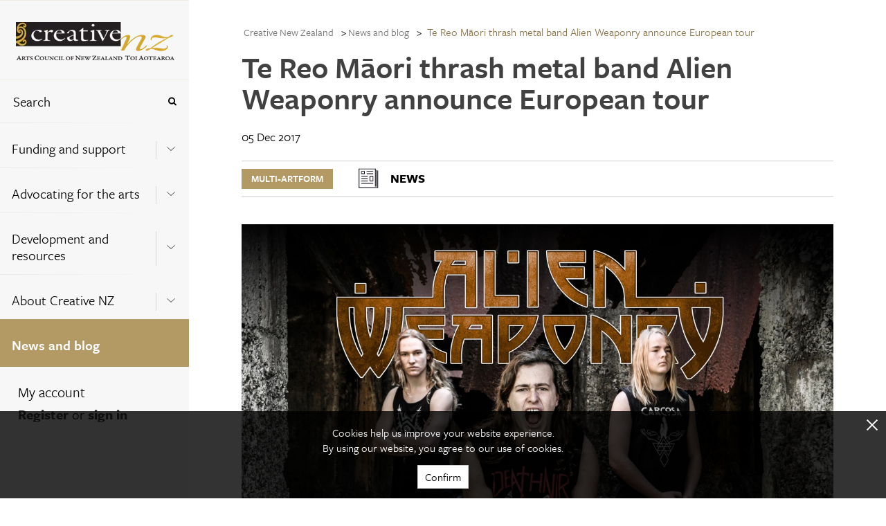

--- FILE ---
content_type: text/html; charset=utf-8
request_url: https://creativenz.govt.nz/News-and-blog/2022/06/15/02/26/10/Te-Reo-Maori-thrash-metal-band-Alien-Weaponry-announce-European-tour
body_size: 21038
content:



<!DOCTYPE html>
<!--[if lt IE 7]>      <html class="no-js lt-ie9 lt-ie8 lt-ie7"> <![endif]-->
<!--[if IE 7]>         <html class="no-js lt-ie9 lt-ie8"> <![endif]-->
<!--[if IE 8]>         <html class="no-js lt-ie9"> <![endif]-->
<!--[if gt IE 8]><!-->
<html class="no-js" lang="en">
<!--<![endif]-->
<head>
<link href="/-/media/feature/experience-accelerator/bootstrap-5/bootstrap-5/styles/optimized-min.css?t=20220516T051809Z" rel="stylesheet" /><link href="/-/media/base-themes/core-libraries/styles/optimized-min.css?t=20220516T051811Z" rel="stylesheet" /><link href="/-/media/base-themes/main-theme/styles/optimized-min.css?t=20220516T051811Z" rel="stylesheet" /><link href="/-/media/base-themes/tooltipster/styles/optimized-min.css?t=20220323T032710Z" rel="stylesheet" /><link href="/-/media/themes/creative-nz/creativenz/creativenz/styles/pre-optimized-min.css?t=20250714T061327Z" rel="stylesheet" />

    
    



<!-- Google Tag Manager -->
<script>(function(w,d,s,l,i){w[l]=w[l]||[];w[l].push({'gtm.start':
new Date().getTime(),event:'gtm.js'});var f=d.getElementsByTagName(s)[0],
j=d.createElement(s),dl=l!='dataLayer'?'&l='+l:'';j.async=true;j.src=
'https://www.googletagmanager.com/gtm.js?id='+i+dl;f.parentNode.insertBefore(
j,f);
})(window,document,'script','dataLayer','GTM-KC63CRP');</script>
<!-- End Google Tag Manager -->

<script>
  (function() {
	var config = {
      kitId: 'pvg2ztm'
	};
    var d = false;
    var tk = document.createElement('script');
    tk.src = '//use.typekit.net/' + config.kitId + '.js';
    tk.type = 'text/javascript';
    tk.async = 'true';
    tk.onload = tk.onreadystatechange = function() {
      var rs = this.readyState;
      if (d || rs && rs != 'complete' && rs != 'loaded') return;
      d = true;
	    try { Typekit.load(config); } catch (e) {}
    };
    var s = document.getElementsByTagName('script')[0];
    s.parentNode.insertBefore(tk, s);
  })();
</script>

    <title>News and blog | Creative New Zealand</title>


<link rel="canonical" href="https://creativenz.govt.nz/news-and-blog/2022/06/15/02/26/10/te-reo-maori-thrash-metal-band-alien-weaponry-announce-european-tour" />



<meta property="og:title"  content="Te Reo Māori thrash metal band Alien Weaponry announce European tour" /><meta property="og:url"  content="https://creativenz.govt.nz/news-and-blog/2022/06/15/02/26/10/te-reo-maori-thrash-metal-band-alien-weaponry-announce-european-tour" />





<meta property="twitter:title"  content="Te Reo Māori thrash metal band Alien Weaponry announce European tour" /><meta property="twitter:card"  content="summary_large_image" />

    <meta name="viewport" content="width=device-width, initial-scale=1"/>



<script id="mcjs">!function(c,h,i,m,p){m=c.createElement(h),p=c.getElementsByTagName(h)[0],m.async=1,m.src=i,p.parentNode.insertBefore(m,p)}(document,"script","https://chimpstatic.com/mcjs-connected/js/users/8b885a8ef81783c75c1d9cc8f/ea4c8061e0efbfcff0aec60f0.js");</script>
</head>
<body class="m-news-and-blog_detail default-device bodyclass">
    



<!-- Google Tag Manager (noscript) -->
<noscript><iframe
src="https://www.googletagmanager.com/ns.html?id=GTM-KC63CRP"
height="0" width="0"
style="display:none;visibility:hidden"></iframe></noscript>
<!-- End Google Tag Manager (noscript) -->

<div class="m-icon_source">
  <svg xmlns="http://www.w3.org/2000/svg">
    <symbol viewBox="0 0 37.3 30" id="m-icon_arrow-right">
      <title>icon_arrow-right</title>
      <g>
        <path d="M19,0.9C19.5,0.3,20.2,0,21,0c0.8,0,1.5,0.3,2.1,0.9L37.3,15L23.2,29.1c-0.6,0.6-1.3,0.9-2.1,0.9
          c-0.8,0-1.5-0.3-2.1-0.9c-0.6-0.6-0.9-1.3-0.9-2.1s0.3-1.6,0.9-2.1l6.9-6.9H3.1c-0.8,0-1.6-0.3-2.1-0.9C0.4,16.6,0.1,15.8,0,15
          c0-0.8,0.3-1.6,0.9-2.1c0.7-0.6,1.4-0.9,2.1-0.9h22.8L19,5.1c-0.6-0.6-0.9-1.3-0.9-2.1C18.1,2.2,18.4,1.4,19,0.9z"></path>
      </g>
    </symbol>
    <symbol viewBox="0 0 12.5 25" id="m-icon_arrow-signup">
      <title>icon_arrow-signup</title>
      <polyline points="0,0 12.5,12.5 0,25 "></polyline>
    </symbol>
    <symbol viewBox="0 0 20 20" id="m-icon_arrowtop">
      <title>icon_arrowtop</title>
      <g>
        <path d="M20,10c0,5.5-4.5,10-10,10S0,15.5,0,10S4.5,0,10,0S20,4.5,20,10z M9.4,3.5L8.2,4.7L3.5,9.4C3.4,9.6,3.3,9.8,3.3,10
        c0,0.2,0.1,0.4,0.2,0.6l1.2,1.2C4.9,11.9,5.1,12,5.3,12s0.4-0.1,0.6-0.2l2.5-2.5v6.5c0,0.5,0.4,0.8,0.8,0.8h1.7
        c0.5,0,0.8-0.4,0.8-0.8V9.3l2.5,2.5c0.2,0.2,0.4,0.2,0.6,0.2s0.4-0.1,0.6-0.2l1.2-1.2c0.2-0.2,0.2-0.4,0.2-0.6
        c0-0.2-0.1-0.4-0.2-0.6l-4.7-4.7l-1.2-1.2c-0.2-0.2-0.4-0.2-0.6-0.2S9.6,3.3,9.4,3.5z"></path>
      </g>
    </symbol>
    <symbol viewBox="0 0 9.8 16.7" id="m-icon_chevron-signup">
      <title>icon_chevron-signup</title>
      <g>
        <path d="M9.6,8.8l-7.8,7.8c-0.1,0.1-0.3,0.2-0.4,0.2S1.1,16.7,1,16.6l-0.8-0.8C0.1,15.6,0,15.5,0,15.3c0-0.1,0.1-0.3,0.2-0.4
        l6.6-6.6L0.2,1.8C0.1,1.7,0,1.5,0,1.4S0.1,1.1,0.2,1L1,0.2C1.1,0.1,1.3,0,1.4,0s0.3,0.1,0.4,0.2L9.6,8c0.1,0.1,0.2,0.3,0.2,0.4
        S9.7,8.7,9.6,8.8z"></path>
      </g>
    </symbol>
    <symbol viewBox="0 0 20 12" id="m-icon_chevron">
      <title>icon_chevron</title>
      <g>
        <path stroke-width="1" stroke-miterlimit="10" d="M19.7,1.8L10,10.5L0.4,1.8l0.3-0.3L10,9.9l9.4-8.4L19.7,1.8z
         M19.7,1.8"></path>
      </g>
    </symbol>
    <symbol viewBox="0 0 18.6 40" id="m-icon_facebook">
      <title>icon_facebook</title>
      <path d="M18.6,13h-6.3V8.8c0-1.6,1-1.9,1.8-1.9c0.7,0,4.5,0,4.5,0V0l-6.2,0C5.5,0,3.9,5.1,3.9,8.4V13H0V20h3.9c0,9.1,0,20,0,20h8.3
      c0,0,0-11,0-20h5.6L18.6,13z"></path>
    </symbol>
    <symbol viewBox="0 0 11.2 11.2" id="m-icon_glass">
      <title>icon_glass</title>
      <g>
        <path d="M10.3,11.2c-0.2,0-0.4-0.1-0.6-0.3L7.4,8.6C6.6,9.2,5.7,9.5,4.7,9.5C2.1,9.5,0,7.3,0,4.7S2.1,0,4.7,0s4.7,2.1,4.7,4.7
        c0,1-0.3,1.9-0.8,2.7l2.3,2.3c0.2,0.2,0.2,0.4,0.2,0.6C11.1,10.8,10.8,11.2,10.3,11.2z M4.7,1.7c-1.7,0-3,1.3-3,3s1.3,3,3,3
        s3-1.3,3-3S6.4,1.7,4.7,1.7z"></path>
      </g>
    </symbol>
    <symbol viewBox="0 0 13 13" id="m-icon_plus">
      <title>icon_plus</title>
      <line class="line_horz" stroke-miterlimit="10" x1="6.5" y1="0" x2="6.5" y2="13"></line>
      <line class="line_vert" stroke-miterlimit="10" x1="0" y1="6.5" x2="13" y2="6.5"></line>
    </symbol>
    <symbol viewBox="0 0 40 40" id="m-icon_rss">
      <title>icon_rss</title>
      <g>
        <path d="M37.8,2.2C36.3,0.7,34.6,0,32.5,0h-25C5.4,0,3.7,0.7,2.2,2.2C0.7,3.7,0,5.4,0,7.5v25c0,2.1,0.7,3.8,2.2,5.3
        C3.7,39.3,5.4,40,7.5,40h25c2.1,0,3.8-0.7,5.3-2.2c1.5-1.5,2.2-3.2,2.2-5.3v-25C40,5.4,39.3,3.7,37.8,2.2L37.8,2.2z M12.4,32.4
        c-0.7,0.7-1.4,1-2.4,1c-0.9,0-1.7-0.3-2.4-1c-0.7-0.7-1-1.4-1-2.4c0-0.9,0.3-1.7,1-2.4c0.7-0.7,1.4-1,2.4-1c0.9,0,1.7,0.3,2.4,1
        c0.7,0.7,1,1.4,1,2.4C13.3,30.9,13,31.7,12.4,32.4L12.4,32.4z M22.2,33.1c-0.2,0.2-0.4,0.3-0.6,0.3h-3.3c-0.2,0-0.4-0.1-0.6-0.2
        c-0.2-0.1-0.2-0.3-0.3-0.6c-0.2-2.7-1.2-5-3.2-6.9c-1.9-1.9-4.2-3-6.9-3.2c-0.2,0-0.4-0.1-0.6-0.3c-0.1-0.2-0.2-0.3-0.2-0.6v-3.3
        c0-0.2,0.1-0.4,0.3-0.6c0.2-0.2,0.4-0.3,0.6-0.2c4,0.2,7.5,1.8,10.3,4.6c2.8,2.8,4.4,6.3,4.6,10.3C22.5,32.7,22.4,32.9,22.2,33.1
        L22.2,33.1z M32.2,33.1c-0.2,0.2-0.4,0.3-0.6,0.3h-3.3c-0.2,0-0.4-0.1-0.6-0.2c-0.2-0.2-0.2-0.3-0.3-0.6c-0.1-3.5-1.1-6.8-2.9-9.8
        c-1.8-3-4.2-5.4-7.3-7.3c-3-1.8-6.3-2.8-9.8-2.9c-0.2,0-0.4-0.1-0.6-0.3c-0.2-0.2-0.2-0.3-0.2-0.6V8.4c0-0.2,0.1-0.4,0.3-0.6
        c0.2-0.2,0.4-0.3,0.6-0.2c2.7,0.1,5.3,0.6,7.7,1.5c2.5,0.9,4.7,2.1,6.8,3.6c2,1.5,3.8,3.3,5.3,5.3c1.5,2,2.7,4.3,3.6,6.8
        c0.9,2.5,1.4,5.1,1.5,7.7C32.5,32.7,32.4,32.9,32.2,33.1L32.2,33.1z M32.2,33.1"></path>
      </g>
    </symbol>
    <symbol viewBox="0 0 49.2 40" id="m-icon_twitter">
      <title>icon_twitter</title>
      <path d="M49.2,4.7c-1.8,0.8-3.8,1.3-5.8,1.6c2.1-1.2,3.7-3.2,4.4-5.6c-2,1.2-4.1,2-6.4,2.5C39.6,1.2,37,0,34.1,0
      C28.5,0,24,4.5,24,10.1c0,0.8,0.1,1.6,0.3,2.3C15.8,12,8.4,8,3.4,1.8C2.6,3.3,2.1,5.1,2.1,6.9c0,3.5,1.8,6.6,4.5,8.4
      c-1.7-0.1-3.2-0.5-4.6-1.3c0,0,0,0.1,0,0.1c0,4.9,3.5,9,8.1,9.9c-0.8,0.2-1.7,0.4-2.7,0.4c-0.7,0-1.3-0.1-1.9-0.2c1.3,4,5,6.9,9.4,7
      c-3.5,2.7-7.8,4.3-12.5,4.3c-0.8,0-1.6,0-2.4-0.1C4.5,38.3,9.8,40,15.5,40c18.6,0,28.7-15.4,28.7-28.7c0-0.4,0-0.9,0-1.3
      C46.2,8.5,47.9,6.8,49.2,4.7z"></path>
    </symbol>
    <symbol viewBox="0 0 20 20" id="m-icon_x">
      <title>icon_x</title>
      <g>
        <path d="M19.5,17.2l-2.3,2.3c-0.3,0.3-0.7,0.5-1.1,0.5c-0.4,0-0.8-0.2-1.1-0.5l-5-5l-5,5C4.7,19.8,4.3,20,3.9,20s-0.8-0.2-1.1-0.5
        l-2.3-2.3C0.2,16.9,0,16.5,0,16.1c0-0.4,0.2-0.8,0.5-1.1l5-5l-5-5C0.2,4.7,0,4.3,0,3.9s0.2-0.8,0.5-1.1l2.3-2.3
        C3.1,0.2,3.5,0,3.9,0S4.7,0.2,5,0.5l5,5l5-5C15.3,0.2,15.7,0,16.1,0c0.4,0,0.8,0.2,1.1,0.5l2.3,2.3C19.8,3.1,20,3.5,20,3.9
        S19.8,4.7,19.5,5l-5,5l5,5c0.3,0.3,0.5,0.7,0.5,1.1C20,16.5,19.8,16.9,19.5,17.2z"></path>
      </g>
    </symbol>
    <symbol viewBox="0 0 53.3 40" id="m-icon_youtube">
      <title>icon_youtube</title>
      <g>
        <path d="M43.3,0H10C4.5,0,0,4.5,0,10v20c0,5.5,4.5,10,10,10h33.3c5.5,0,10-4.5,10-10V10C53.3,4.5,48.8,0,43.3,0L43.3,0z M20,33.3
        V6.7L36.7,20L20,33.3z M20,33.3"></path>
      </g>
    </symbol>
    <symbol x="0px" y="0px" viewBox="0 0 512 512" id="m-icon_instagram">
      <title>icon_instagram</title>
      <g>
        <path class="st0" d="M256,49.5c67.3,0,75.2,0.3,101.8,1.5c24.6,1.1,37.9,5.2,46.8,8.7c11.8,4.6,20.2,10,29,18.8
		c8.8,8.8,14.3,17.2,18.8,29c3.4,8.9,7.6,22.2,8.7,46.8c1.2,26.6,1.5,34.5,1.5,101.8s-0.3,75.2-1.5,101.8
		c-1.1,24.6-5.2,37.9-8.7,46.8c-4.6,11.8-10,20.2-18.8,29c-8.8,8.8-17.2,14.3-29,18.8c-8.9,3.4-22.2,7.6-46.8,8.7
		c-26.6,1.2-34.5,1.5-101.8,1.5s-75.2-0.3-101.8-1.5c-24.6-1.1-37.9-5.2-46.8-8.7c-11.8-4.6-20.2-10-29-18.8
		c-8.8-8.8-14.3-17.2-18.8-29c-3.4-8.9-7.6-22.2-8.7-46.8c-1.2-26.6-1.5-34.5-1.5-101.8s0.3-75.2,1.5-101.8
		c1.1-24.6,5.2-37.9,8.7-46.8c4.6-11.8,10-20.2,18.8-29c8.8-8.8,17.2-14.3,29-18.8c8.9-3.4,22.2-7.6,46.8-8.7
		C180.8,49.7,188.7,49.5,256,49.5 M256,4.1c-68.4,0-77,0.3-103.9,1.5C125.3,6.8,107,11.1,91,17.3c-16.6,6.4-30.6,15.1-44.6,29.1
		c-14,14-22.6,28.1-29.1,44.6c-6.2,16-10.5,34.3-11.7,61.2C4.4,179,4.1,187.6,4.1,256c0,68.4,0.3,77,1.5,103.9
		c1.2,26.8,5.5,45.1,11.7,61.2c6.4,16.6,15.1,30.6,29.1,44.6c14,14,28.1,22.6,44.6,29.1c16,6.2,34.3,10.5,61.2,11.7
		c26.9,1.2,35.4,1.5,103.9,1.5s77-0.3,103.9-1.5c26.8-1.2,45.1-5.5,61.2-11.7c16.6-6.4,30.6-15.1,44.6-29.1
		c14-14,22.6-28.1,29.1-44.6c6.2-16,10.5-34.3,11.7-61.2c1.2-26.9,1.5-35.4,1.5-103.9s-0.3-77-1.5-103.9
		c-1.2-26.8-5.5-45.1-11.7-61.2c-6.4-16.6-15.1-30.6-29.1-44.6c-14-14-28.1-22.6-44.6-29.1c-16-6.2-34.3-10.5-61.2-11.7
		C333,4.4,324.4,4.1,256,4.1L256,4.1z"></path>
        <path class="st0" d="M256,126.6c-71.4,0-129.4,57.9-129.4,129.4S184.6,385.4,256,385.4S385.4,327.4,385.4,256
		S327.4,126.6,256,126.6z M256,340c-46.4,0-84-37.6-84-84s37.6-84,84-84c46.4,0,84,37.6,84,84S302.4,340,256,340z"></path>
        <circle class="st0" cx="390.5" cy="121.5" r="30.2"></circle>
      </g>
    </symbol>
    <symbol viewBox="0 0 100 100" class="uil-cube" id="m-icon_loader">
      <rect x="0" y="0" width="100" height="100" fill="none" class="bk"></rect>
      <g transform="translate(25 25)">
        <rect x="-20" y="-20" width="40" height="40" fill="#B39967" opacity="0.9" class="cube">
          <animateTransform attributeName="transform" type="scale" from="1.5" to="1" repeatCount="indefinite" begin="0s" dur="1s" calcMode="spline" keySplines="0.2 0.8 0.2 0.8" keyTimes="0;1"></animateTransform>
        </rect>
      </g>
      <g transform="translate(75 25)">
        <rect x="-20" y="-20" width="40" height="40" fill="#B39967" opacity="0.8" class="cube">
          <animateTransform attributeName="transform" type="scale" from="1.5" to="1" repeatCount="indefinite" begin="0.1s" dur="1s" calcMode="spline" keySplines="0.2 0.8 0.2 0.8" keyTimes="0;1"></animateTransform>
        </rect>
      </g>
      <g transform="translate(25 75)">
        <rect x="-20" y="-20" width="40" height="40" fill="#B39967" opacity="0.7" class="cube">
          <animateTransform attributeName="transform" type="scale" from="1.5" to="1" repeatCount="indefinite" begin="0.3s" dur="1s" calcMode="spline" keySplines="0.2 0.8 0.2 0.8" keyTimes="0;1"></animateTransform>
        </rect>
      </g>
      <g transform="translate(75 75)">
        <rect x="-20" y="-20" width="40" height="40" fill="#B39967" opacity="0.6" class="cube">
          <animateTransform attributeName="transform" type="scale" from="1.5" to="1" repeatCount="indefinite" begin="0.2s" dur="1s" calcMode="spline" keySplines="0.2 0.8 0.2 0.8" keyTimes="0;1"></animateTransform>
        </rect>
      </g>
    </symbol>
    <symbol id="m-icon_blog" viewBox="0 0 38.7 40.7" enable-background="new 0 0 38.7 40.7" xml:space="preserve">
      <line fill="none" stroke="#000000" stroke-width="0.9802" stroke-miterlimit="10" x1="11.1" y1="14.9" x2="29.1" y2="14.9"></line>
      <line fill="none" stroke="#000000" stroke-width="0.9802" stroke-miterlimit="10" x1="11.1" y1="19.2" x2="29.1" y2="19.2"></line>
      <line fill="none" stroke="#000000" stroke-width="0.9802" stroke-miterlimit="10" x1="11.1" y1="23.5" x2="29.1" y2="23.5"></line>
      <polygon fill-rule="evenodd" clip-rule="evenodd" fill="none" stroke="#000000" stroke-width="0.9218" stroke-miterlimit="10" points="
      6,6.7 6,30.6 22.1,30.6 25.6,34.7 29,30.6 34,30.6 34,6.7 "></polygon>
    </symbol>
    <symbol id="m-icon_news" viewBox="0 0 38.7 40.7" enable-background="new 0 0 38.7 40.7" xml:space="preserve">
      <g>
        <path fill-rule="evenodd" clip-rule="evenodd" fill="#050008" d="M29,30.1c0,0.2-0.2,0.4-0.4,0.4c-0.2,0-0.4-0.2-0.4-0.4V8.4
          c0-0.2,0.2-0.4,0.4-0.4C28.8,8,29,8.2,29,8.4V30.1z M29,30.1"></path>
        <path fill-rule="evenodd" clip-rule="evenodd" fill="#050008" d="M8.8,31.6c0,0.2-0.2,0.4-0.4,0.4C8.2,32,8,31.8,8,31.6V8.4
          C8,8.2,8.2,8,8.4,8c0.2,0,0.4,0.2,0.4,0.4V31.6z M8.8,31.6"></path>
        <path fill-rule="evenodd" clip-rule="evenodd" fill="#050008" d="M8.4,32C8.2,32,8,31.8,8,31.6c0-0.2,0.2-0.4,0.4-0.4h23.2
          c0.2,0,0.4,0.2,0.4,0.4c0,0.2-0.2,0.4-0.4,0.4H8.4z M8.4,32"></path>
        <path fill-rule="evenodd" clip-rule="evenodd" fill="#050008" d="M32,31.6c0,0.2-0.2,0.4-0.4,0.4c-0.2,0-0.4-0.2-0.4-0.4v-21
          c0-0.2,0.2-0.4,0.4-0.4c0.2,0,0.4,0.2,0.4,0.4V31.6z M32,31.6"></path>
        <path fill-rule="evenodd" clip-rule="evenodd" fill="#050008" d="M8.4,8.8C8.2,8.8,8,8.6,8,8.4C8,8.2,8.2,8,8.4,8h20.3
          C28.8,8,29,8.2,29,8.4c0,0.2-0.2,0.4-0.4,0.4H8.4z M8.4,8.8"></path>
        <path fill-rule="evenodd" clip-rule="evenodd" fill="#050008" d="M18.1,11.8c-0.2,0-0.4-0.2-0.4-0.4c0-0.2,0.2-0.4,0.4-0.4h7.5
          c0.2,0,0.4,0.2,0.4,0.4c0,0.2-0.2,0.4-0.4,0.4H18.1z M18.1,11.8"></path>
        <path fill-rule="evenodd" clip-rule="evenodd" fill="#050008" d="M11.4,11h3.7c0.2,0,0.4,0.2,0.4,0.4v3c0,0.2-0.2,0.4-0.4,0.4h-3.7
          c-0.2,0-0.4-0.2-0.4-0.4v-3C11,11.2,11.2,11,11.4,11L11.4,11z M14.7,11.8h-3V14h3V11.8z M14.7,11.8"></path>
        <path fill-rule="evenodd" clip-rule="evenodd" fill="#050008" d="M30.5,30.1c0,0.2-0.2,0.4-0.4,0.4c-0.2,0-0.4-0.2-0.4-0.4V9.9
          c0-0.2,0.2-0.4,0.4-0.4c0.2,0,0.4,0.2,0.4,0.4V30.1z M30.5,30.1"></path>
        <path fill-rule="evenodd" clip-rule="evenodd" fill="#050008" d="M11.4,17.8c-0.2,0-0.4-0.2-0.4-0.4c0-0.2,0.2-0.4,0.4-0.4h7.5
          c0.2,0,0.4,0.2,0.4,0.4c0,0.2-0.2,0.4-0.4,0.4H11.4z M11.4,17.8"></path>
        <path fill-rule="evenodd" clip-rule="evenodd" fill="#050008" d="M11.4,20.8c-0.2,0-0.4-0.2-0.4-0.4c0-0.2,0.2-0.4,0.4-0.4h7.5
          c0.2,0,0.4,0.2,0.4,0.4c0,0.2-0.2,0.4-0.4,0.4H11.4z M11.4,20.8"></path>
        <path fill-rule="evenodd" clip-rule="evenodd" fill="#050008" d="M11.4,26.8c-0.2,0-0.4-0.2-0.4-0.4c0-0.2,0.2-0.4,0.4-0.4h14.3
          c0.2,0,0.4,0.2,0.4,0.4c0,0.2-0.2,0.4-0.4,0.4H11.4z M11.4,26.8"></path>
        <path fill-rule="evenodd" clip-rule="evenodd" fill="#050008" d="M21.9,17h3.8c0.2,0,0.4,0.2,0.4,0.4v6c0,0.2-0.2,0.4-0.4,0.4h-3.8
          c-0.2,0-0.4-0.2-0.4-0.4v-6C21.5,17.2,21.7,17,21.9,17L21.9,17z M25.3,17.8h-3V23h3V17.8z M25.3,17.8"></path>
        <path fill-rule="evenodd" clip-rule="evenodd" fill="#050008" d="M18.1,14.7c-0.2,0-0.4-0.2-0.4-0.4c0-0.2,0.2-0.4,0.4-0.4h7.5
          c0.2,0,0.4,0.2,0.4,0.4c0,0.2-0.2,0.4-0.4,0.4H18.1z M18.1,14.7"></path>
        <path fill-rule="evenodd" clip-rule="evenodd" fill="#050008" d="M11.4,23.8c-0.2,0-0.4-0.2-0.4-0.4c0-0.2,0.2-0.4,0.4-0.4h7.5
          c0.2,0,0.4,0.2,0.4,0.4s-0.2,0.4-0.4,0.4H11.4z M11.4,23.8"></path>
      </g>
    </symbol>
    <symbol id="m-icon_events" viewBox="0 0 38.7 40.7" enable-background="new 0 0 38.7 40.7" xml:space="preserve">
      <polygon fill-rule="evenodd" clip-rule="evenodd" fill="none" stroke="#000000" stroke-width="0.9278" stroke-miterlimit="10" points="
        28.2,33.2 33.2,33.2 33.2,9.4 4.8,9.4 4.8,33.2 21.2,33.2 "></polygon>
      <rect x="9.3" y="15.2" fill="#020202" width="4.4" height="4.4"></rect>
      <rect x="17" y="15.2" fill="#020202" width="4.4" height="4.4"></rect>
      <rect x="24.7" y="15.2" fill="#020202" width="4.4" height="4.4"></rect>
      <rect x="9.3" y="22.4" fill="#020202" width="4.4" height="4.4"></rect>
      <rect x="17" y="22.4" fill="#020202" width="4.4" height="4.4"></rect>
      <rect x="24.7" y="22.4" fill="#020202" width="4.4" height="4.4"></rect>
      <rect x="10.3" y="6.6" fill="#020202" width="2.3" height="4.4"></rect>
      <rect x="25.7" y="6.6" fill="#020202" width="2.5" height="4.4"></rect>
    </symbol>
	<symbol viewBox="0 0 24 24" id="m-icon_loadmore">
	  <title>m-icon_loadmore</title>
	  <g>
		<path fill="none" stroke="#b39964" stroke-width="2" d="M20,8 C18.5974037,5.04031171 15.536972,3 12,3 C7.02943725,3 3,7.02943725 3,12 C3,16.9705627 7.02943725,21 12,21 L12,21 C16.9705627,21 21,16.9705627 21,12 M21,3 L21,9 L15,9"/>
	  </g>
	</symbol>
  </svg>
</div>
    


<div id="notification">
    



</div>
<div id="mobile-header" class="l-hide-tablet">
    <div class="m-navigation--header_top">
        <div class="l-12_navigation">
            <div class="row h-100">



<div class="component container">
    <div class="component-content" >
<div class="row h-100">
<div class="component image col-12">
    <div class="component-content">
<p class="m-navigation--logo col-12">
  <a href="/">
    <span>
      <img src="/-/media/feature/creative-nz/logo--small.png?w=250&hash=C3AAA17FB1A937DF42971487017B97C9" alt="Logo cnz small" width="250" height="44" />
    </span>
  </a>
</p>    </div>
</div>



<div class="component container col-12 m-navigation--header_top_nav">
    <div class="component-content" >
<div class="row h-100">

<div class="row component column-splitter">
        <div class="col-6">
            <div class="row h-100">

<div class="component link col-12">
    <div class="component-content">

<a href="#bottom" class="m-nav_menu t-freight-sans-pro_book"><span>Menu</span><svg class="m-icon"><use xlink:href="#m-icon_chevron-signup" /></svg></a>    </div>
</div></div>
        </div>
        <div class="col-6">
            <div class="row h-100">

<div class="component link col-12">
    <div class="component-content">

<a href="/search" class="m-nav_search t-freight-sans-pro_book"><span>Search</span><svg class="m-icon"><use xlink:href="#m-icon_glass" /></svg></a>    </div>
</div></div>
        </div>
</div></div>    </div>
</div></div>    </div>
</div></div>
        </div>
    </div>
</div>
<!-- #wrapper -->
<div id="wrapper" class="m-grid_page ">
    <div id="left" class="col-auto">
        <div class="m-grid_page--navigation not-print h-100">
            <div class="row h-100">


<div class="row component column-splitter">
        <div class="col-auto m-navigation--fixed-width">
            <div class="row h-100">


<div class="component container col-12 m-grid_page--navigation-global h-100">
    <div class="component-content" >
<div class="row h-100">


<div class="component container col-12 m-navigation--header_bottom">
    <div class="component-content" >
<div class="row h-100">
<div class="component g-0 col-12">
    <div class="component-content">
<div class="l-12_navigation">    <p class="m-navigation--logo col-12">
      <a href="/">
        <span>
          <img src="/-/media/feature/creative-nz/logo.png" alt="Logo cnz  large" sizes="(max-width: 229px) 229px" srcset="/-/media/feature/creative-nz/logo.png?w=229&amp;hash=5CC34F96C62982F2A97AB663A5AF3F2E 229w" class="l-img" width="229" height="55" />
        </span>
      </a>
    </p></div>    </div>
</div>
</div>    </div>
</div>


<div class="component container col-12 m-navigation--header_bottom m-navigation--header_bottom_mobile" id="bottom">
    <div class="component-content" >
<div class="row h-100">
<div class="component g-0 col-9 col-md-12">
    <div class="component-content">
<div class="l-12_navigation">    <p class="m-navigation--logo col-12">
      <a href="/">
        <span>
          <img src="/-/media/feature/creative-nz/logo--small.png" alt="Logo cnz small" sizes="(max-width: 229px) 229px" srcset="/-/media/feature/creative-nz/logo--small.png?w=229&amp;hash=B3490C4FB69D650F309E90C5ACFC2CE2 229w" class="l-img" width="229" height="55" />
        </span>
      </a>
    </p></div>    </div>
</div>


<div class="component link col-3 m-backtotop">
    <div class="component-content">

<nav class="m-navigation--top lc-2-12">
      <p class="m-button_nav-top l-hide-tablet">
        <svg class="m-icon">
          <use xlink:href="#m-icon_arrowtop"></use>
        </svg>
        <a href="#top">
            Top
        </a>
      </p>
    </nav>    </div>
</div></div>    </div>
</div>


<div class="component container col-12 m-navigation">
    <div class="component-content" >
<div class="row h-100">

<div class="component search-box g-0 col-12" data-properties='{"endpoint":"//sxa/extendedsearch/highlightedresults/","suggestionEndpoint":"//sxa/search/suggestions/","suggestionsMode":"ShowSearchResults","resultPage":"/search","targetSignature":"global-content-search","v":"{5BEA1FF6-08AC-4F48-9A16-C288C06604AB}","s":"","p":20,"l":"","languageSource":"SearchResultsLanguage","searchResultsSignature":"global-content-search","itemid":"{C00868CA-FF46-4E35-BF4F-E735CC18B7A5}","minSuggestionsTriggerCharacterCount":2,"searchOnKeyup":false}'>
    <div class="m-navigation--search component-content">
        <fieldset class="m-navigation--item">
            <legend>Search the site</legend>
            <div class="container-fluid">
                <div class="m-navigation--link row">
                    <div class="col-10 p-0">
                        <label for="search_text" class="sr-only">Search</label>
                        <input type="text" id="search_text" class="search-box-input" autocomplete="off" name="textBoxSearch" maxlength="100" placeholder="Search" />
                    </div>
                    <div class="col-2 p-0">
                        <button class="search-box-button-with-redirect m-button_nav-submit" type="submit" style="border: none; background-color: transparent !important" aria-label="Press enter to search globally">
                            <svg class="m-icon">
                                <use xmlns:xlink="http://www.w3.org/1999/xlink" xlink:href="#m-icon_glass"></use>
                            </svg>
                        </button>
                    </div>
                </div>
            </div>
        </fieldset>
    </div>
</div>

    <div class="component g-0 col-12">
        <div class="component-content">
            <nav aria-label="Navigation Menu" class="m-navigation--nav">

    <ul class="m-navigation--items_level1" role="menu" aria-expanded="true" >
        <li role="menuitem" class="m-navigation--item_level1 ">
<div class="container-fluid m-navigation--link"><div class="row">    
    <div class="col-10 component container ">
        <a class="nav-link" href="/funding-and-support" aria-label="Funding and support ">Funding and support </a>
    </div>
    <div class="col-2 component container">
        <div class="component-content m-button-container h-100 d-flex">
            <button type="button" aria-label="Expand this menu using space bar" aria-controls="" class="m-button m-navigation--node-control" data-text-expanded="Collapse this menu using space bar" data-text-collapsed="Expand this menu using space bar">
                <span class="m-button--icon">
                    <svg class="m-icon m-icon_chevron" focusable="false">
                        <use xlink:href="#m-icon_chevron" xlink:title="Expand this menu using space bar"></use>
                    </svg>
                </span>
            </button>
        </div>
    </div>
</div></div>
    <ul class="m-navigation--items_level2" role="menu" aria-expanded="false" id=m_navigation--node-4904>
        <li role="menuitem" class="m-navigation--item_level2 ">
<div class="container-fluid m-navigation--link"><div class="row"><div class="col-12 component container ">
        <a class="nav-link" aria-label="Early career artists" href="/funding-and-support/early-career-artists">Early career artists</a>
    </div></div></div>        </li>
        <li role="menuitem" class="m-navigation--item_level2 ">
<div class="container-fluid m-navigation--link"><div class="row"><div class="col-12 component container ">
        <a class="nav-link" aria-label="Artists and practitioners" href="/funding-and-support/artists-and-practitioners">Artists and practitioners</a>
    </div></div></div>        </li>
        <li role="menuitem" class="m-navigation--item_level2 ">
<div class="container-fluid m-navigation--link"><div class="row"><div class="col-12 component container ">
        <a class="nav-link" aria-label="Arts organisations and groups" href="/funding-and-support/arts-organisations-and-groups">Arts organisations and groups</a>
    </div></div></div>        </li>
        <li role="menuitem" class="m-navigation--item_level2 ">
<div class="container-fluid m-navigation--link"><div class="row"><div class="col-10 component container ">
        <a class="nav-link" aria-label="All opportunities" href="/funding-and-support/all-opportunities">All opportunities</a>
    </div>
    <div class="col-2 component container h-100 d-flex align-self-center">
        <div class="component-content m-button-container w-100">
            <button type="button" aria-label="Expand this menu using space bar" aria-controls="" class="m-button m-navigation--node-control" data-text-expanded="Collapse this menu using space bar" data-text-collapsed="Expand this menu using space bar">
                <span class="m-button--icon">
                    <svg class="m-icon m-icon_plus" focusable="false">
                        <use xlink:href="#m-icon_plus" xlink:title="Expand this menu using space bar"></use>
                    </svg>
                </span>
            </button>
        </div>
    </div></div></div>
    <ul class="m-navigation--items_level3" role="menu" aria-expanded="false" id=m_navigation--node-4908>
        <li role="menuitem" class="m-navigation--item_level3 ">
<div class="container-fluid m-navigation--link"><div class="row">
<div class="col-12 component container ">
        <a class="nav-link" aria-label="Funding calendar" href="/funding-and-support/all-opportunities/funding-calendar">Funding calendar</a>
    </div></div></div>        </li>
        <li role="menuitem" class="m-navigation--item_level3 ">
<div class="container-fluid m-navigation--link"><div class="row">
<div class="col-12 component container ">
        <a class="nav-link" aria-label="Other sources of funding and support" href="/funding-and-support/all-opportunities/other-sources-of-funding-and-support">Other sources of funding and support</a>
    </div></div></div>        </li>
    </ul>
        </li>
        <li role="menuitem" class="m-navigation--item_level2 ">
<div class="container-fluid m-navigation--link"><div class="row"><div class="col-10 component container ">
        <a class="nav-link" aria-label="Advice and support" href="/funding-and-support/advice-and-support">Advice and support</a>
    </div>
    <div class="col-2 component container h-100 d-flex align-self-center">
        <div class="component-content m-button-container w-100">
            <button type="button" aria-label="Expand this menu using space bar" aria-controls="" class="m-button m-navigation--node-control" data-text-expanded="Collapse this menu using space bar" data-text-collapsed="Expand this menu using space bar">
                <span class="m-button--icon">
                    <svg class="m-icon m-icon_plus" focusable="false">
                        <use xlink:href="#m-icon_plus" xlink:title="Expand this menu using space bar"></use>
                    </svg>
                </span>
            </button>
        </div>
    </div></div></div>
    <ul class="m-navigation--items_level3" role="menu" aria-expanded="false" id=m_navigation--node-4911>
        <li role="menuitem" class="m-navigation--item_level3 ">
<div class="container-fluid m-navigation--link"><div class="row">
<div class="col-10 component container ">
        <a class="nav-link" aria-label="Before you apply" href="/funding-and-support/advice-and-support/before-you-apply">Before you apply</a>
    </div>
    <div class="col-2 component container h-100 d-flex align-self-center">
        <div class="component-content m-button-container w-100">
            <button type="button" aria-label="Expand this menu using space bar" aria-controls="" class="m-button m-navigation--node-control" data-text-expanded="Collapse this menu using space bar" data-text-collapsed="Expand this menu using space bar">
                <span class="m-button--icon">
                    <svg class="m-icon m-icon_plus" focusable="false">
                        <use xlink:href="#m-icon_plus" xlink:title="Expand this menu using space bar"></use>
                    </svg>
                </span>
            </button>
        </div>
    </div></div></div>
    <ul class="m-navigation--items_level4" role="menu" aria-expanded="false" id=m_navigation--node-4912>
        <li role="menuitem" class="m-navigation--item_level4 ">
<div class="container-fluid m-navigation--link"><div class="row">
       <div class="col-12 component container "><a class="nav-link" href="/funding-and-support/advice-and-support/before-you-apply/applicant-types" aria-label="Applicant types">Applicant types</a></div>
</div></div>        </li>
        <li role="menuitem" class="m-navigation--item_level4 ">
<div class="container-fluid m-navigation--link"><div class="row">
       <div class="col-12 component container "><a class="nav-link" href="/funding-and-support/advice-and-support/before-you-apply/terms-and-conditions-of-funding" aria-label="Terms and Conditions of Funding">Terms and Conditions of Funding</a></div>
</div></div>        </li>
    </ul>
        </li>
        <li role="menuitem" class="m-navigation--item_level3 ">
<div class="container-fluid m-navigation--link"><div class="row">
<div class="col-12 component container ">
        <a class="nav-link" aria-label="Making an application" href="/funding-and-support/advice-and-support/making-an-application">Making an application</a>
    </div></div></div>        </li>
        <li role="menuitem" class="m-navigation--item_level3 ">
<div class="container-fluid m-navigation--link"><div class="row">
<div class="col-10 component container ">
        <a class="nav-link" aria-label="If you receive funding" href="/funding-and-support/advice-and-support/if-you-receive-funding">If you receive funding</a>
    </div>
    <div class="col-2 component container h-100 d-flex align-self-center">
        <div class="component-content m-button-container w-100">
            <button type="button" aria-label="Expand this menu using space bar" aria-controls="" class="m-button m-navigation--node-control" data-text-expanded="Collapse this menu using space bar" data-text-collapsed="Expand this menu using space bar">
                <span class="m-button--icon">
                    <svg class="m-icon m-icon_plus" focusable="false">
                        <use xlink:href="#m-icon_plus" xlink:title="Expand this menu using space bar"></use>
                    </svg>
                </span>
            </button>
        </div>
    </div></div></div>
    <ul class="m-navigation--items_level4" role="menu" aria-expanded="false" id=m_navigation--node-4916>
        <li role="menuitem" class="m-navigation--item_level4 ">
<div class="container-fluid m-navigation--link"><div class="row">
       <div class="col-12 component container "><a class="nav-link" href="/funding-and-support/advice-and-support/if-you-receive-funding/add-an-activity-record-to-your-report" aria-label="Add an activity record to your report">Add an activity record to your report</a></div>
</div></div>        </li>
        <li role="menuitem" class="m-navigation--item_level4 ">
<div class="container-fluid m-navigation--link"><div class="row">
       <div class="col-12 component container "><a class="nav-link" href="/funding-and-support/advice-and-support/if-you-receive-funding/activity-details-and-statistics" aria-label="Activity details and statistics">Activity details and statistics</a></div>
</div></div>        </li>
        <li role="menuitem" class="m-navigation--item_level4 ">
<div class="container-fluid m-navigation--link"><div class="row">
       <div class="col-12 component container "><a class="nav-link" href="/funding-and-support/advice-and-support/if-you-receive-funding/how-to-count-activity-statistics" aria-label="How to count Activity statistics">How to count Activity statistics</a></div>
</div></div>        </li>
        <li role="menuitem" class="m-navigation--item_level4 ">
<div class="container-fluid m-navigation--link"><div class="row">
       <div class="col-12 component container "><a class="nav-link" href="/funding-and-support/advice-and-support/if-you-receive-funding/creative-new-zealand-logos" aria-label="How to use Creative New Zealand logos">How to use Creative New Zealand logos</a></div>
</div></div>        </li>
    </ul>
        </li>
        <li role="menuitem" class="m-navigation--item_level3 ">
<div class="container-fluid m-navigation--link"><div class="row">
<div class="col-10 component container ">
        <a class="nav-link" aria-label="Speak with an adviser" href="/funding-and-support/advice-and-support/talk-with-an-adviser">Speak with an adviser</a>
    </div>
    <div class="col-2 component container h-100 d-flex align-self-center">
        <div class="component-content m-button-container w-100">
            <button type="button" aria-label="Expand this menu using space bar" aria-controls="" class="m-button m-navigation--node-control" data-text-expanded="Collapse this menu using space bar" data-text-collapsed="Expand this menu using space bar">
                <span class="m-button--icon">
                    <svg class="m-icon m-icon_plus" focusable="false">
                        <use xlink:href="#m-icon_plus" xlink:title="Expand this menu using space bar"></use>
                    </svg>
                </span>
            </button>
        </div>
    </div></div></div>
    <ul class="m-navigation--items_level4" role="menu" aria-expanded="false" id=m_navigation--node-4921>
        <li role="menuitem" class="m-navigation--item_level4 ">
<div class="container-fluid m-navigation--link"><div class="row">
       <div class="col-12 component container "><a class="nav-link" href="/funding-and-support/advice-and-support/talk-with-an-adviser/supported-application-service" aria-label="Supported application service">Supported application service</a></div>
</div></div>        </li>
    </ul>
        </li>
        <li role="menuitem" class="m-navigation--item_level3 ">
<div class="container-fluid m-navigation--link"><div class="row">
<div class="col-10 component container ">
        <a class="nav-link" aria-label="CNZ portal help" href="/funding-and-support/advice-and-support/cnz-portal-help">CNZ portal help</a>
    </div>
    <div class="col-2 component container h-100 d-flex align-self-center">
        <div class="component-content m-button-container w-100">
            <button type="button" aria-label="Expand this menu using space bar" aria-controls="" class="m-button m-navigation--node-control" data-text-expanded="Collapse this menu using space bar" data-text-collapsed="Expand this menu using space bar">
                <span class="m-button--icon">
                    <svg class="m-icon m-icon_plus" focusable="false">
                        <use xlink:href="#m-icon_plus" xlink:title="Expand this menu using space bar"></use>
                    </svg>
                </span>
            </button>
        </div>
    </div></div></div>
    <ul class="m-navigation--items_level4" role="menu" aria-expanded="false" id=m_navigation--node-4923>
        <li role="menuitem" class="m-navigation--item_level4 ">
<div class="container-fluid m-navigation--link"><div class="row">
       <div class="col-12 component container "><a class="nav-link" href="/funding-and-support/advice-and-support/cnz-portal-help/manage-my-cnz-account" aria-label="Manage my CNZ account">Manage my CNZ account</a></div>
</div></div>        </li>
        <li role="menuitem" class="m-navigation--item_level4 ">
<div class="container-fluid m-navigation--link"><div class="row">
       <div class="col-12 component container "><a class="nav-link" href="/funding-and-support/advice-and-support/cnz-portal-help/apply" aria-label="Apply">Apply</a></div>
</div></div>        </li>
        <li role="menuitem" class="m-navigation--item_level4 ">
<div class="container-fluid m-navigation--link"><div class="row">
       <div class="col-12 component container "><a class="nav-link" href="/funding-and-support/advice-and-support/cnz-portal-help/report" aria-label="Report">Report</a></div>
</div></div>        </li>
        <li role="menuitem" class="m-navigation--item_level4 ">
<div class="container-fluid m-navigation--link"><div class="row">
       <div class="col-12 component container "><a class="nav-link" href="/funding-and-support/advice-and-support/cnz-portal-help/assess" aria-label="Assess">Assess</a></div>
</div></div>        </li>
    </ul>
        </li>
        <li role="menuitem" class="m-navigation--item_level3 ">
<div class="container-fluid m-navigation--link"><div class="row">
<div class="col-10 component container ">
        <a class="nav-link" aria-label="Investment programme guidelines" href="/funding-and-support/advice-and-support/investment-programme-guidelines">Investment programme guidelines</a>
    </div>
    <div class="col-2 component container h-100 d-flex align-self-center">
        <div class="component-content m-button-container w-100">
            <button type="button" aria-label="Expand this menu using space bar" aria-controls="" class="m-button m-navigation--node-control" data-text-expanded="Collapse this menu using space bar" data-text-collapsed="Expand this menu using space bar">
                <span class="m-button--icon">
                    <svg class="m-icon m-icon_plus" focusable="false">
                        <use xlink:href="#m-icon_plus" xlink:title="Expand this menu using space bar"></use>
                    </svg>
                </span>
            </button>
        </div>
    </div></div></div>
    <ul class="m-navigation--items_level4" role="menu" aria-expanded="false" id=m_navigation--node-4928>
        <li role="menuitem" class="m-navigation--item_level4 ">
<div class="container-fluid m-navigation--link"><div class="row">
       <div class="col-12 component container "><a class="nav-link" href="/funding-and-support/advice-and-support/investment-programme-guidelines/submit-your-programme-and-budget" aria-label="Programme and budget projections">Programme and budget projections</a></div>
</div></div>        </li>
        <li role="menuitem" class="m-navigation--item_level4 ">
<div class="container-fluid m-navigation--link"><div class="row">
       <div class="col-12 component container "><a class="nav-link" href="/funding-and-support/advice-and-support/investment-programme-guidelines/6-month-reports" aria-label="6-month reports">6-month reports</a></div>
</div></div>        </li>
        <li role="menuitem" class="m-navigation--item_level4 ">
<div class="container-fluid m-navigation--link"><div class="row">
       <div class="col-12 component container "><a class="nav-link" href="/funding-and-support/advice-and-support/investment-programme-guidelines/development-goals" aria-label="Development goals">Development goals</a></div>
</div></div>        </li>
        <li role="menuitem" class="m-navigation--item_level4 ">
<div class="container-fluid m-navigation--link"><div class="row">
       <div class="col-12 component container "><a class="nav-link" href="/funding-and-support/advice-and-support/investment-programme-guidelines/financial-year-end-reports" aria-label="Financial year end reports">Financial year end reports</a></div>
</div></div>        </li>
        <li role="menuitem" class="m-navigation--item_level4 ">
<div class="container-fluid m-navigation--link"><div class="row">
       <div class="col-12 component container "><a class="nav-link" href="/funding-and-support/advice-and-support/investment-programme-guidelines/assessment-criteria" aria-label="Assessment criteria">Assessment criteria</a></div>
</div></div>        </li>
    </ul>
        </li>
    </ul>
        </li>
        <li role="menuitem" class="m-navigation--item_level2 ">
<div class="container-fluid m-navigation--link"><div class="row"><div class="col-10 component container ">
        <a class="nav-link" aria-label="Sustainable careers" href="/funding-and-support/sustainable-careers">Sustainable careers</a>
    </div>
    <div class="col-2 component container h-100 d-flex align-self-center">
        <div class="component-content m-button-container w-100">
            <button type="button" aria-label="Expand this menu using space bar" aria-controls="" class="m-button m-navigation--node-control" data-text-expanded="Collapse this menu using space bar" data-text-collapsed="Expand this menu using space bar">
                <span class="m-button--icon">
                    <svg class="m-icon m-icon_plus" focusable="false">
                        <use xlink:href="#m-icon_plus" xlink:title="Expand this menu using space bar"></use>
                    </svg>
                </span>
            </button>
        </div>
    </div></div></div>
    <ul class="m-navigation--items_level3" role="menu" aria-expanded="false" id=m_navigation--node-4934>
        <li role="menuitem" class="m-navigation--item_level3 ">
<div class="container-fluid m-navigation--link"><div class="row">
<div class="col-12 component container ">
        <a class="nav-link" aria-label="Make connections" href="/funding-and-support/sustainable-careers/make-connections">Make connections</a>
    </div></div></div>        </li>
        <li role="menuitem" class="m-navigation--item_level3 ">
<div class="container-fluid m-navigation--link"><div class="row">
<div class="col-12 component container ">
        <a class="nav-link" aria-label="Navigate the law" href="/funding-and-support/sustainable-careers/navigate-the-law">Navigate the law</a>
    </div></div></div>        </li>
        <li role="menuitem" class="m-navigation--item_level3 ">
<div class="container-fluid m-navigation--link"><div class="row">
<div class="col-12 component container ">
        <a class="nav-link" aria-label="Navigate your finances" href="/funding-and-support/sustainable-careers/navigate-your-finances">Navigate your finances</a>
    </div></div></div>        </li>
    </ul>
        </li>
        <li role="menuitem" class="m-navigation--item_level2 ">
<div class="container-fluid m-navigation--link"><div class="row"><div class="col-10 component container ">
        <a class="nav-link" aria-label="Results" href="/funding-and-support/results">Results</a>
    </div>
    <div class="col-2 component container h-100 d-flex align-self-center">
        <div class="component-content m-button-container w-100">
            <button type="button" aria-label="Expand this menu using space bar" aria-controls="" class="m-button m-navigation--node-control" data-text-expanded="Collapse this menu using space bar" data-text-collapsed="Expand this menu using space bar">
                <span class="m-button--icon">
                    <svg class="m-icon m-icon_plus" focusable="false">
                        <use xlink:href="#m-icon_plus" xlink:title="Expand this menu using space bar"></use>
                    </svg>
                </span>
            </button>
        </div>
    </div></div></div>
    <ul class="m-navigation--items_level3" role="menu" aria-expanded="false" id=m_navigation--node-4938>
        <li role="menuitem" class="m-navigation--item_level3 ">
<div class="container-fluid m-navigation--link"><div class="row">
<div class="col-12 component container ">
        <a class="nav-link" aria-label="Funding rounds" href="/funding-and-support/results/funding-rounds">Funding rounds</a>
    </div></div></div>        </li>
        <li role="menuitem" class="m-navigation--item_level3 ">
<div class="container-fluid m-navigation--link"><div class="row">
<div class="col-12 component container ">
        <a class="nav-link" aria-label="Investment Programmes" href="/funding-and-support/results/investment-programmes-toi-totara-haemata-and-toi-uru-kahikatea">Investment Programmes</a>
    </div></div></div>        </li>
        <li role="menuitem" class="m-navigation--item_level3 ">
<div class="container-fluid m-navigation--link"><div class="row">
<div class="col-10 component container ">
        <a class="nav-link" aria-label="Award winners" href="/funding-and-support/results/award-winners">Award winners</a>
    </div>
    <div class="col-2 component container h-100 d-flex align-self-center">
        <div class="component-content m-button-container w-100">
            <button type="button" aria-label="Expand this menu using space bar" aria-controls="" class="m-button m-navigation--node-control" data-text-expanded="Collapse this menu using space bar" data-text-collapsed="Expand this menu using space bar">
                <span class="m-button--icon">
                    <svg class="m-icon m-icon_plus" focusable="false">
                        <use xlink:href="#m-icon_plus" xlink:title="Expand this menu using space bar"></use>
                    </svg>
                </span>
            </button>
        </div>
    </div></div></div>
    <ul class="m-navigation--items_level4" role="menu" aria-expanded="false" id=m_navigation--node-4941>
        <li role="menuitem" class="m-navigation--item_level4 ">
<div class="container-fluid m-navigation--link"><div class="row">
       <div class="col-12 component container "><a class="nav-link" href="/funding-and-support/results/award-winners/arts-pasifika-awards" aria-label="Arts Pasifika Awards ">Arts Pasifika Awards </a></div>
</div></div>        </li>
        <li role="menuitem" class="m-navigation--item_level4 ">
<div class="container-fluid m-navigation--link"><div class="row">
       <div class="col-12 component container "><a class="nav-link" href="/funding-and-support/results/award-winners/prime-ministers-awards-for-literary-achievement" aria-label="Prime Minister's Awards for literary achievement ">Prime Minister&#39;s Awards for literary achievement </a></div>
</div></div>        </li>
        <li role="menuitem" class="m-navigation--item_level4 ">
<div class="container-fluid m-navigation--link"><div class="row">
       <div class="col-12 component container "><a class="nav-link" href="/funding-and-support/results/award-winners/te-waka-toi-awards" aria-label="Te Waka Toi Awards">Te Waka Toi Awards</a></div>
</div></div>        </li>
    </ul>
        </li>
        <li role="menuitem" class="m-navigation--item_level3 ">
<div class="container-fluid m-navigation--link"><div class="row">
<div class="col-10 component container ">
        <a class="nav-link" aria-label="Bursaries, fellowships, scholarships and residencies" href="/funding-and-support/results/bursaries-fellowships-scholarships-and-residencies">Bursaries, fellowships, scholarships and residencies</a>
    </div>
    <div class="col-2 component container h-100 d-flex align-self-center">
        <div class="component-content m-button-container w-100">
            <button type="button" aria-label="Expand this menu using space bar" aria-controls="" class="m-button m-navigation--node-control" data-text-expanded="Collapse this menu using space bar" data-text-collapsed="Expand this menu using space bar">
                <span class="m-button--icon">
                    <svg class="m-icon m-icon_plus" focusable="false">
                        <use xlink:href="#m-icon_plus" xlink:title="Expand this menu using space bar"></use>
                    </svg>
                </span>
            </button>
        </div>
    </div></div></div>
    <ul class="m-navigation--items_level4" role="menu" aria-expanded="false" id=m_navigation--node-4945>
        <li role="menuitem" class="m-navigation--item_level4 ">
<div class="container-fluid m-navigation--link"><div class="row">
       <div class="col-12 component container "><a class="nav-link" href="/funding-and-support/results/bursaries-fellowships-scholarships-and-residencies/banff-centre-indigenous-arts-residencies" aria-label="Banff Centre Indigenous Arts Residencies">Banff Centre Indigenous Arts Residencies</a></div>
</div></div>        </li>
        <li role="menuitem" class="m-navigation--item_level4 ">
<div class="container-fluid m-navigation--link"><div class="row">
       <div class="col-12 component container "><a class="nav-link" href="/funding-and-support/results/bursaries-fellowships-scholarships-and-residencies/berlin-visual-arts-residency" aria-label="Berlin Visual Arts Residency">Berlin Visual Arts Residency</a></div>
</div></div>        </li>
        <li role="menuitem" class="m-navigation--item_level4 ">
<div class="container-fluid m-navigation--link"><div class="row">
       <div class="col-12 component container "><a class="nav-link" href="/funding-and-support/results/bursaries-fellowships-scholarships-and-residencies/berlin-writers-residency" aria-label="Berlin Writer's Residency">Berlin Writer&#39;s Residency</a></div>
</div></div>        </li>
        <li role="menuitem" class="m-navigation--item_level4 ">
<div class="container-fluid m-navigation--link"><div class="row">
       <div class="col-12 component container "><a class="nav-link" href="/funding-and-support/results/bursaries-fellowships-scholarships-and-residencies/blumhardt-curatorial-internship" aria-label="Blumhardt Curatorial Internship">Blumhardt Curatorial Internship</a></div>
</div></div>        </li>
        <li role="menuitem" class="m-navigation--item_level4 ">
<div class="container-fluid m-navigation--link"><div class="row">
       <div class="col-12 component container "><a class="nav-link" href="/funding-and-support/results/bursaries-fellowships-scholarships-and-residencies/butland-music-scholarship" aria-label="Butland Music Scholarship">Butland Music Scholarship</a></div>
</div></div>        </li>
        <li role="menuitem" class="m-navigation--item_level4 ">
<div class="container-fluid m-navigation--link"><div class="row">
       <div class="col-12 component container "><a class="nav-link" href="/funding-and-support/results/bursaries-fellowships-scholarships-and-residencies/creative-new-zealand-choreographic-fellowship" aria-label="Creative New Zealand Choreographic Fellowship">Creative New Zealand Choreographic Fellowship</a></div>
</div></div>        </li>
        <li role="menuitem" class="m-navigation--item_level4 ">
<div class="container-fluid m-navigation--link"><div class="row">
       <div class="col-12 component container "><a class="nav-link" href="/funding-and-support/results/bursaries-fellowships-scholarships-and-residencies/creative-new-zealand-craft-object-fellowship" aria-label="Creative New Zealand Craft Object Fellowship">Creative New Zealand Craft Object Fellowship</a></div>
</div></div>        </li>
        <li role="menuitem" class="m-navigation--item_level4 ">
<div class="container-fluid m-navigation--link"><div class="row">
       <div class="col-12 component container "><a class="nav-link" href="/funding-and-support/results/bursaries-fellowships-scholarships-and-residencies/creative-new-zealand-michael-king-writers-fellowship" aria-label="Creative New Zealand Michael King Writer's Fellowship">Creative New Zealand Michael King Writer&#39;s Fellowship</a></div>
</div></div>        </li>
        <li role="menuitem" class="m-navigation--item_level4 ">
<div class="container-fluid m-navigation--link"><div class="row">
       <div class="col-12 component container "><a class="nav-link" href="/funding-and-support/results/bursaries-fellowships-scholarships-and-residencies/creative-new-zealand-samoa-artist-in-residence" aria-label="Creative New Zealand Samoa Artist in Residence">Creative New Zealand Samoa Artist in Residence</a></div>
</div></div>        </li>
        <li role="menuitem" class="m-navigation--item_level4 ">
<div class="container-fluid m-navigation--link"><div class="row">
       <div class="col-12 component container "><a class="nav-link" href="/funding-and-support/results/bursaries-fellowships-scholarships-and-residencies/edwin-carr-foundation-scholarship" aria-label="Edwin Carr Foundation Scholarship">Edwin Carr Foundation Scholarship</a></div>
</div></div>        </li>
        <li role="menuitem" class="m-navigation--item_level4 ">
<div class="container-fluid m-navigation--link"><div class="row">
       <div class="col-12 component container "><a class="nav-link" href="/funding-and-support/results/bursaries-fellowships-scholarships-and-residencies/fulbright-pacific-writers-residency" aria-label="Fulbright Pacific Writer's Residency">Fulbright Pacific Writer&#39;s Residency</a></div>
</div></div>        </li>
        <li role="menuitem" class="m-navigation--item_level4 ">
<div class="container-fluid m-navigation--link"><div class="row">
       <div class="col-12 component container "><a class="nav-link" href="/funding-and-support/results/bursaries-fellowships-scholarships-and-residencies/jack-mcgill-music-scholarship" aria-label="Jack McGill Music Scholarship">Jack McGill Music Scholarship</a></div>
</div></div>        </li>
        <li role="menuitem" class="m-navigation--item_level4 ">
<div class="container-fluid m-navigation--link"><div class="row">
       <div class="col-12 component container "><a class="nav-link" href="/funding-and-support/results/bursaries-fellowships-scholarships-and-residencies/katherine-mansfield-menton-fellowship" aria-label="Katherine Mansfield Menton Fellowship">Katherine Mansfield Menton Fellowship</a></div>
</div></div>        </li>
        <li role="menuitem" class="m-navigation--item_level4 ">
<div class="container-fluid m-navigation--link"><div class="row">
       <div class="col-12 component container "><a class="nav-link" href="/funding-and-support/results/bursaries-fellowships-scholarships-and-residencies/louis-johnson-new-writers-bursary" aria-label="Louis Johnson New Writer's Bursary">Louis Johnson New Writer&#39;s Bursary</a></div>
</div></div>        </li>
        <li role="menuitem" class="m-navigation--item_level4 ">
<div class="container-fluid m-navigation--link"><div class="row">
       <div class="col-12 component container "><a class="nav-link" href="/funding-and-support/results/bursaries-fellowships-scholarships-and-residencies/new-york-visual-arts-residency-iscp" aria-label="New York Visual Arts Residency (ISCP)">New York Visual Arts Residency (ISCP)</a></div>
</div></div>        </li>
        <li role="menuitem" class="m-navigation--item_level4 ">
<div class="container-fluid m-navigation--link"><div class="row">
       <div class="col-12 component container "><a class="nav-link" href="/funding-and-support/results/bursaries-fellowships-scholarships-and-residencies/new-zealand-aotearoa-music-scholarships" aria-label="New Zealand/Aotearoa Music Scholarships">New Zealand/Aotearoa Music Scholarships</a></div>
</div></div>        </li>
        <li role="menuitem" class="m-navigation--item_level4 ">
<div class="container-fluid m-navigation--link"><div class="row">
       <div class="col-12 component container "><a class="nav-link" href="/funding-and-support/results/bursaries-fellowships-scholarships-and-residencies/todd-new-writers-bursary" aria-label="Todd New Writer's Bursary">Todd New Writer&#39;s Bursary</a></div>
</div></div>        </li>
        <li role="menuitem" class="m-navigation--item_level4 ">
<div class="container-fluid m-navigation--link"><div class="row">
       <div class="col-12 component container "><a class="nav-link" href="/funding-and-support/results/bursaries-fellowships-scholarships-and-residencies/toi-sgwigwialtxw-residency-north-america" aria-label="Toi Sgwigwialtxw Residency, North America">Toi Sgwigwialtxw Residency, North America</a></div>
</div></div>        </li>
        <li role="menuitem" class="m-navigation--item_level4 ">
<div class="container-fluid m-navigation--link"><div class="row">
       <div class="col-12 component container "><a class="nav-link" href="/funding-and-support/results/bursaries-fellowships-scholarships-and-residencies/tup-lang-choreographic-award" aria-label="Tup Lang Choreographic Award">Tup Lang Choreographic Award</a></div>
</div></div>        </li>
    </ul>
        </li>
    </ul>
        </li>
        <li role="menuitem" class="m-navigation--item_level2 ">
<div class="container-fluid m-navigation--link"><div class="row"><div class="col-12 component container ">
        <a class="nav-link" aria-label="Our change journey" href="/funding-and-support/our-change-journey">Our change journey</a>
    </div></div></div>        </li>
    </ul>
        </li>
        <li role="menuitem" class="m-navigation--item_level1 ">
<div class="container-fluid m-navigation--link"><div class="row">    
    <div class="col-10 component container ">
        <a class="nav-link" href="/advocating-for-the-arts" aria-label="Advocating for the arts">Advocating for the arts</a>
    </div>
    <div class="col-2 component container">
        <div class="component-content m-button-container h-100 d-flex">
            <button type="button" aria-label="Expand this menu using space bar" aria-controls="" class="m-button m-navigation--node-control" data-text-expanded="Collapse this menu using space bar" data-text-collapsed="Expand this menu using space bar">
                <span class="m-button--icon">
                    <svg class="m-icon m-icon_chevron" focusable="false">
                        <use xlink:href="#m-icon_chevron" xlink:title="Expand this menu using space bar"></use>
                    </svg>
                </span>
            </button>
        </div>
    </div>
</div></div>
    <ul class="m-navigation--items_level2" role="menu" aria-expanded="false" id=m_navigation--node-4966>
        <li role="menuitem" class="m-navigation--item_level2 ">
<div class="container-fluid m-navigation--link"><div class="row"><div class="col-10 component container ">
        <a class="nav-link" aria-label="Advocacy tools and research" href="/advocating-for-the-arts/advocacy-tools-and-research">Advocacy tools and research</a>
    </div>
    <div class="col-2 component container h-100 d-flex align-self-center">
        <div class="component-content m-button-container w-100">
            <button type="button" aria-label="Expand this menu using space bar" aria-controls="" class="m-button m-navigation--node-control" data-text-expanded="Collapse this menu using space bar" data-text-collapsed="Expand this menu using space bar">
                <span class="m-button--icon">
                    <svg class="m-icon m-icon_plus" focusable="false">
                        <use xlink:href="#m-icon_plus" xlink:title="Expand this menu using space bar"></use>
                    </svg>
                </span>
            </button>
        </div>
    </div></div></div>
    <ul class="m-navigation--items_level3" role="menu" aria-expanded="false" id=m_navigation--node-4967>
        <li role="menuitem" class="m-navigation--item_level3 ">
<div class="container-fluid m-navigation--link"><div class="row">
<div class="col-12 component container ">
        <a class="nav-link" aria-label="A guide for arts advocates" href="/advocating-for-the-arts/advocacy-tools-and-research/a-guide-for-arts-advocates">A guide for arts advocates</a>
    </div></div></div>        </li>
        <li role="menuitem" class="m-navigation--item_level3 ">
<div class="container-fluid m-navigation--link"><div class="row">
<div class="col-12 component container ">
        <a class="nav-link" aria-label="Arts Funding 101" href="/advocating-for-the-arts/advocacy-tools-and-research/arts-funding-101">Arts Funding 101</a>
    </div></div></div>        </li>
        <li role="menuitem" class="m-navigation--item_level3 ">
<div class="container-fluid m-navigation--link"><div class="row">
<div class="col-12 component container ">
        <a class="nav-link" aria-label="Fact finder for arts advocates" href="/advocating-for-the-arts/advocacy-tools-and-research/fact-finder">Fact finder for arts advocates</a>
    </div></div></div>        </li>
        <li role="menuitem" class="m-navigation--item_level3 ">
<div class="container-fluid m-navigation--link"><div class="row">
<div class="col-12 component container ">
        <a class="nav-link" aria-label="How you can advocate" href="/advocating-for-the-arts/advocacy-tools-and-research/how-you-can-advocate">How you can advocate</a>
    </div></div></div>        </li>
    </ul>
        </li>
        <li role="menuitem" class="m-navigation--item_level2 ">
<div class="container-fluid m-navigation--link"><div class="row"><div class="col-12 component container ">
        <a class="nav-link" aria-label="Our advocacy work" href="/advocating-for-the-arts/our-advocacy-work">Our advocacy work</a>
    </div></div></div>        </li>
        <li role="menuitem" class="m-navigation--item_level2 ">
<div class="container-fluid m-navigation--link"><div class="row"><div class="col-12 component container ">
        <a class="nav-link" aria-label="Our Advisory Group - Te Rōpū Mana Toi" href="/advocating-for-the-arts/our-advisory-group">Our Advisory Group - Te Rōpū Mana Toi</a>
    </div></div></div>        </li>
    </ul>
        </li>
        <li role="menuitem" class="m-navigation--item_level1 ">
<div class="container-fluid m-navigation--link"><div class="row">    
    <div class="col-10 component container ">
        <a class="nav-link" href="/development-and-resources" aria-label="Development and resources">Development and resources</a>
    </div>
    <div class="col-2 component container">
        <div class="component-content m-button-container h-100 d-flex">
            <button type="button" aria-label="Expand this menu using space bar" aria-controls="" class="m-button m-navigation--node-control" data-text-expanded="Collapse this menu using space bar" data-text-collapsed="Expand this menu using space bar">
                <span class="m-button--icon">
                    <svg class="m-icon m-icon_chevron" focusable="false">
                        <use xlink:href="#m-icon_chevron" xlink:title="Expand this menu using space bar"></use>
                    </svg>
                </span>
            </button>
        </div>
    </div>
</div></div>
    <ul class="m-navigation--items_level2" role="menu" aria-expanded="false" id=m_navigation--node-4974>
        <li role="menuitem" class="m-navigation--item_level2 ">
<div class="container-fluid m-navigation--link"><div class="row"><div class="col-10 component container ">
        <a class="nav-link" aria-label="New Zealanders and the Arts - Ko Aotearoa me ōna Toi" href="/development-and-resources/new-zealanders-and-the-arts----ko-aotearoa-me-ona-toi">New Zealanders and the Arts - Ko Aotearoa me ōna Toi</a>
    </div>
    <div class="col-2 component container h-100 d-flex align-self-center">
        <div class="component-content m-button-container w-100">
            <button type="button" aria-label="Expand this menu using space bar" aria-controls="" class="m-button m-navigation--node-control" data-text-expanded="Collapse this menu using space bar" data-text-collapsed="Expand this menu using space bar">
                <span class="m-button--icon">
                    <svg class="m-icon m-icon_plus" focusable="false">
                        <use xlink:href="#m-icon_plus" xlink:title="Expand this menu using space bar"></use>
                    </svg>
                </span>
            </button>
        </div>
    </div></div></div>
    <ul class="m-navigation--items_level3" role="menu" aria-expanded="false" id=m_navigation--node-4975>
        <li role="menuitem" class="m-navigation--item_level3 ">
<div class="container-fluid m-navigation--link"><div class="row">
<div class="col-12 component container ">
        <a class="nav-link" aria-label="Past reports" href="/development-and-resources/new-zealanders-and-the-arts----ko-aotearoa-me-ona-toi/past-reports">Past reports</a>
    </div></div></div>        </li>
    </ul>
        </li>
        <li role="menuitem" class="m-navigation--item_level2 ">
<div class="container-fluid m-navigation--link"><div class="row"><div class="col-10 component container ">
        <a class="nav-link" aria-label="Sustainable careers" href="/development-and-resources/sustainable-careers-resources">Sustainable careers</a>
    </div>
    <div class="col-2 component container h-100 d-flex align-self-center">
        <div class="component-content m-button-container w-100">
            <button type="button" aria-label="Expand this menu using space bar" aria-controls="" class="m-button m-navigation--node-control" data-text-expanded="Collapse this menu using space bar" data-text-collapsed="Expand this menu using space bar">
                <span class="m-button--icon">
                    <svg class="m-icon m-icon_plus" focusable="false">
                        <use xlink:href="#m-icon_plus" xlink:title="Expand this menu using space bar"></use>
                    </svg>
                </span>
            </button>
        </div>
    </div></div></div>
    <ul class="m-navigation--items_level3" role="menu" aria-expanded="false" id=m_navigation--node-4977>
        <li role="menuitem" class="m-navigation--item_level3 ">
<div class="container-fluid m-navigation--link"><div class="row">
<div class="col-12 component container ">
        <a class="nav-link" aria-label="Make connections" href="/development-and-resources/sustainable-careers-resources/make-connections">Make connections</a>
    </div></div></div>        </li>
        <li role="menuitem" class="m-navigation--item_level3 ">
<div class="container-fluid m-navigation--link"><div class="row">
<div class="col-12 component container ">
        <a class="nav-link" aria-label="Navigate the law" href="/development-and-resources/sustainable-careers-resources/navigate-the-law">Navigate the law</a>
    </div></div></div>        </li>
        <li role="menuitem" class="m-navigation--item_level3 ">
<div class="container-fluid m-navigation--link"><div class="row">
<div class="col-12 component container ">
        <a class="nav-link" aria-label="Navigate your finances" href="/development-and-resources/sustainable-careers-resources/navigate-your-finances">Navigate your finances</a>
    </div></div></div>        </li>
    </ul>
        </li>
        <li role="menuitem" class="m-navigation--item_level2 ">
<div class="container-fluid m-navigation--link"><div class="row"><div class="col-10 component container ">
        <a class="nav-link" aria-label="Nui te Kōrero" href="/development-and-resources/nui-te-korero">Nui te Kōrero</a>
    </div>
    <div class="col-2 component container h-100 d-flex align-self-center">
        <div class="component-content m-button-container w-100">
            <button type="button" aria-label="Expand this menu using space bar" aria-controls="" class="m-button m-navigation--node-control" data-text-expanded="Collapse this menu using space bar" data-text-collapsed="Expand this menu using space bar">
                <span class="m-button--icon">
                    <svg class="m-icon m-icon_plus" focusable="false">
                        <use xlink:href="#m-icon_plus" xlink:title="Expand this menu using space bar"></use>
                    </svg>
                </span>
            </button>
        </div>
    </div></div></div>
    <ul class="m-navigation--items_level3" role="menu" aria-expanded="false" id=m_navigation--node-4981>
        <li role="menuitem" class="m-navigation--item_level3 ">
<div class="container-fluid m-navigation--link"><div class="row">
<div class="col-12 component container ">
        <a class="nav-link" aria-label="Speakers" href="/development-and-resources/nui-te-korero/speakers">Speakers</a>
    </div></div></div>        </li>
        <li role="menuitem" class="m-navigation--item_level3 ">
<div class="container-fluid m-navigation--link"><div class="row">
<div class="col-12 component container ">
        <a class="nav-link" aria-label="Accessibility Guide" href="/development-and-resources/nui-te-korero/accessibility-guide">Accessibility Guide</a>
    </div></div></div>        </li>
        <li role="menuitem" class="m-navigation--item_level3 ">
<div class="container-fluid m-navigation--link"><div class="row">
<div class="col-12 component container ">
        <a class="nav-link" aria-label="Key information and FAQs" href="/development-and-resources/nui-te-korero/key-information-and-faqs">Key information and FAQs</a>
    </div></div></div>        </li>
        <li role="menuitem" class="m-navigation--item_level3 ">
<div class="container-fluid m-navigation--link"><div class="row">
<div class="col-12 component container ">
        <a class="nav-link" aria-label="Accommodation" href="/development-and-resources/nui-te-korero/accommodation">Accommodation</a>
    </div></div></div>        </li>
    </ul>
        </li>
        <li role="menuitem" class="m-navigation--item_level2 ">
<div class="container-fluid m-navigation--link"><div class="row"><div class="col-10 component container ">
        <a class="nav-link" aria-label="Toolkits" href="/development-and-resources/toolkits">Toolkits</a>
    </div>
    <div class="col-2 component container h-100 d-flex align-self-center">
        <div class="component-content m-button-container w-100">
            <button type="button" aria-label="Expand this menu using space bar" aria-controls="" class="m-button m-navigation--node-control" data-text-expanded="Collapse this menu using space bar" data-text-collapsed="Expand this menu using space bar">
                <span class="m-button--icon">
                    <svg class="m-icon m-icon_plus" focusable="false">
                        <use xlink:href="#m-icon_plus" xlink:title="Expand this menu using space bar"></use>
                    </svg>
                </span>
            </button>
        </div>
    </div></div></div>
    <ul class="m-navigation--items_level3" role="menu" aria-expanded="false" id=m_navigation--node-4986>
        <li role="menuitem" class="m-navigation--item_level3 ">
<div class="container-fluid m-navigation--link"><div class="row">
<div class="col-10 component container ">
        <a class="nav-link" aria-label="Community arts toolkit" href="/development-and-resources/toolkits/community-arts-toolkit">Community arts toolkit</a>
    </div>
    <div class="col-2 component container h-100 d-flex align-self-center">
        <div class="component-content m-button-container w-100">
            <button type="button" aria-label="Expand this menu using space bar" aria-controls="" class="m-button m-navigation--node-control" data-text-expanded="Collapse this menu using space bar" data-text-collapsed="Expand this menu using space bar">
                <span class="m-button--icon">
                    <svg class="m-icon m-icon_plus" focusable="false">
                        <use xlink:href="#m-icon_plus" xlink:title="Expand this menu using space bar"></use>
                    </svg>
                </span>
            </button>
        </div>
    </div></div></div>
    <ul class="m-navigation--items_level4" role="menu" aria-expanded="false" id=m_navigation--node-4987>
        <li role="menuitem" class="m-navigation--item_level4 ">
<div class="container-fluid m-navigation--link"><div class="row">
       <div class="col-12 component container "><a class="nav-link" href="/development-and-resources/toolkits/community-arts-toolkit/projects-to-inspire" aria-label="Projects to inspire">Projects to inspire</a></div>
</div></div>        </li>
        <li role="menuitem" class="m-navigation--item_level4 ">
<div class="container-fluid m-navigation--link"><div class="row">
       <div class="col-12 component container "><a class="nav-link" href="/development-and-resources/toolkits/community-arts-toolkit/what-makes-a-strong-community-arts-project" aria-label="What makes a strong community arts project">What makes a strong community arts project</a></div>
</div></div>        </li>
        <li role="menuitem" class="m-navigation--item_level4 ">
<div class="container-fluid m-navigation--link"><div class="row">
       <div class="col-12 component container "><a class="nav-link" href="/development-and-resources/toolkits/community-arts-toolkit/resources-to-develop-your-project" aria-label="Resources to develop your project">Resources to develop your project</a></div>
</div></div>        </li>
        <li role="menuitem" class="m-navigation--item_level4 ">
<div class="container-fluid m-navigation--link"><div class="row">
       <div class="col-12 component container "><a class="nav-link" href="/development-and-resources/toolkits/community-arts-toolkit/funding-your-project" aria-label="Funding your project">Funding your project</a></div>
</div></div>        </li>
        <li role="menuitem" class="m-navigation--item_level4 ">
<div class="container-fluid m-navigation--link"><div class="row">
       <div class="col-12 component container "><a class="nav-link" href="/development-and-resources/toolkits/community-arts-toolkit/support-and-networks" aria-label="Support and networks">Support and networks</a></div>
</div></div>        </li>
    </ul>
        </li>
        <li role="menuitem" class="m-navigation--item_level3 ">
<div class="container-fluid m-navigation--link"><div class="row">
<div class="col-12 component container ">
        <a class="nav-link" aria-label="Risk Management Toolkit" href="/development-and-resources/toolkits/risk-management-toolkit">Risk Management Toolkit</a>
    </div></div></div>        </li>
        <li role="menuitem" class="m-navigation--item_level3 ">
<div class="container-fluid m-navigation--link"><div class="row">
<div class="col-12 component container ">
        <a class="nav-link" aria-label="Volunteer Management Toolkit" href="/development-and-resources/toolkits/volunteer-management-toolkit">Volunteer Management Toolkit</a>
    </div></div></div>        </li>
        <li role="menuitem" class="m-navigation--item_level3 ">
<div class="container-fluid m-navigation--link"><div class="row">
<div class="col-10 component container ">
        <a class="nav-link" aria-label="Donations Toolkit" href="/development-and-resources/toolkits/donations-toolkit">Donations Toolkit</a>
    </div>
    <div class="col-2 component container h-100 d-flex align-self-center">
        <div class="component-content m-button-container w-100">
            <button type="button" aria-label="Expand this menu using space bar" aria-controls="" class="m-button m-navigation--node-control" data-text-expanded="Collapse this menu using space bar" data-text-collapsed="Expand this menu using space bar">
                <span class="m-button--icon">
                    <svg class="m-icon m-icon_plus" focusable="false">
                        <use xlink:href="#m-icon_plus" xlink:title="Expand this menu using space bar"></use>
                    </svg>
                </span>
            </button>
        </div>
    </div></div></div>
    <ul class="m-navigation--items_level4" role="menu" aria-expanded="false" id=m_navigation--node-4995>
        <li role="menuitem" class="m-navigation--item_level4 ">
<div class="container-fluid m-navigation--link"><div class="row">
       <div class="col-12 component container "><a class="nav-link" href="/development-and-resources/toolkits/donations-toolkit/find-the-right-donor" aria-label="Find the right donor ">Find the right donor </a></div>
</div></div>        </li>
        <li role="menuitem" class="m-navigation--item_level4 ">
<div class="container-fluid m-navigation--link"><div class="row">
       <div class="col-12 component container "><a class="nav-link" href="/development-and-resources/toolkits/donations-toolkit/how-to-talk-to-possible-donors" aria-label="How to talk to possible donors">How to talk to possible donors</a></div>
</div></div>        </li>
        <li role="menuitem" class="m-navigation--item_level4 ">
<div class="container-fluid m-navigation--link"><div class="row">
       <div class="col-12 component container "><a class="nav-link" href="/development-and-resources/toolkits/donations-toolkit/keeping-your-donors-happy" aria-label="Keeping your donors happy ">Keeping your donors happy </a></div>
</div></div>        </li>
        <li role="menuitem" class="m-navigation--item_level4 ">
<div class="container-fluid m-navigation--link"><div class="row">
       <div class="col-12 component container "><a class="nav-link" href="/development-and-resources/toolkits/donations-toolkit/tax-incentives-for-individuals" aria-label="Tax incentives for individuals">Tax incentives for individuals</a></div>
</div></div>        </li>
        <li role="menuitem" class="m-navigation--item_level4 ">
<div class="container-fluid m-navigation--link"><div class="row">
       <div class="col-12 component container "><a class="nav-link" href="/development-and-resources/toolkits/donations-toolkit/tax-incentives-for-company-donors" aria-label="Tax incentives for company donors">Tax incentives for company donors</a></div>
</div></div>        </li>
        <li role="menuitem" class="m-navigation--item_level4 ">
<div class="container-fluid m-navigation--link"><div class="row">
       <div class="col-12 component container "><a class="nav-link" href="/development-and-resources/toolkits/donations-toolkit/checklist-for-accepting-donations" aria-label="Checklist for accepting donations">Checklist for accepting donations</a></div>
</div></div>        </li>
        <li role="menuitem" class="m-navigation--item_level4 ">
<div class="container-fluid m-navigation--link"><div class="row">
       <div class="col-12 component container "><a class="nav-link" href="/development-and-resources/toolkits/donations-toolkit/links-to-more-advice" aria-label="Links to more advice">Links to more advice</a></div>
</div></div>        </li>
        <li role="menuitem" class="m-navigation--item_level4 ">
<div class="container-fluid m-navigation--link"><div class="row">
       <div class="col-12 component container "><a class="nav-link" href="/development-and-resources/toolkits/donations-toolkit/understand-tax-language" aria-label="Understand tax language">Understand tax language</a></div>
</div></div>        </li>
    </ul>
        </li>
    </ul>
        </li>
        <li role="menuitem" class="m-navigation--item_level2 ">
<div class="container-fluid m-navigation--link"><div class="row"><div class="col-12 component container ">
        <a class="nav-link" aria-label="Research and reports" href="/development-and-resources/research-and-reports">Research and reports</a>
    </div></div></div>        </li>
    </ul>
        </li>
        <li role="menuitem" class="m-navigation--item_level1 ">
<div class="container-fluid m-navigation--link"><div class="row">    
    <div class="col-10 component container ">
        <a class="nav-link" href="/about-creative-nz" aria-label="About Creative NZ">About Creative NZ</a>
    </div>
    <div class="col-2 component container">
        <div class="component-content m-button-container h-100 d-flex">
            <button type="button" aria-label="Expand this menu using space bar" aria-controls="" class="m-button m-navigation--node-control" data-text-expanded="Collapse this menu using space bar" data-text-collapsed="Expand this menu using space bar">
                <span class="m-button--icon">
                    <svg class="m-icon m-icon_chevron" focusable="false">
                        <use xlink:href="#m-icon_chevron" xlink:title="Expand this menu using space bar"></use>
                    </svg>
                </span>
            </button>
        </div>
    </div>
</div></div>
    <ul class="m-navigation--items_level2" role="menu" aria-expanded="false" id=m_navigation--node-5005>
        <li role="menuitem" class="m-navigation--item_level2 ">
<div class="container-fluid m-navigation--link"><div class="row"><div class="col-12 component container ">
        <a class="nav-link" aria-label="What we do" href="/about-creative-nz/what-we-do">What we do</a>
    </div></div></div>        </li>
        <li role="menuitem" class="m-navigation--item_level2 ">
<div class="container-fluid m-navigation--link"><div class="row"><div class="col-12 component container ">
        <a class="nav-link" aria-label="Our change journey" href="/about-creative-nz/our-change-journey">Our change journey</a>
    </div></div></div>        </li>
        <li role="menuitem" class="m-navigation--item_level2 ">
<div class="container-fluid m-navigation--link"><div class="row"><div class="col-12 component container ">
        <a class="nav-link" aria-label="Our vision and values" href="/about-creative-nz/our-vision-and-values">Our vision and values</a>
    </div></div></div>        </li>
        <li role="menuitem" class="m-navigation--item_level2 ">
<div class="container-fluid m-navigation--link"><div class="row"><div class="col-12 component container ">
        <a class="nav-link" aria-label="Our Council" href="/about-creative-nz/our-council">Our Council</a>
    </div></div></div>        </li>
        <li role="menuitem" class="m-navigation--item_level2 ">
<div class="container-fluid m-navigation--link"><div class="row"><div class="col-12 component container ">
        <a class="nav-link" aria-label="Our team" href="/about-creative-nz/the-team">Our team</a>
    </div></div></div>        </li>
        <li role="menuitem" class="m-navigation--item_level2 ">
<div class="container-fluid m-navigation--link"><div class="row"><div class="col-12 component container ">
        <a class="nav-link" aria-label="Corporate documents" href="/about-creative-nz/corporate-documents">Corporate documents</a>
    </div></div></div>        </li>
        <li role="menuitem" class="m-navigation--item_level2 ">
<div class="container-fluid m-navigation--link"><div class="row"><div class="col-12 component container ">
        <a class="nav-link" aria-label="Requesting information" href="/about-creative-nz/requesting-information">Requesting information</a>
    </div></div></div>        </li>
        <li role="menuitem" class="m-navigation--item_level2 ">
<div class="container-fluid m-navigation--link"><div class="row"><div class="col-12 component container ">
        <a class="nav-link" aria-label="Making a complaint" href="/about-creative-nz/making-a-complaint">Making a complaint</a>
    </div></div></div>        </li>
        <li role="menuitem" class="m-navigation--item_level2 ">
<div class="container-fluid m-navigation--link"><div class="row"><div class="col-12 component container ">
        <a class="nav-link" aria-label="Work for us" href="/about-creative-nz/work-for-us">Work for us</a>
    </div></div></div>        </li>
        <li role="menuitem" class="m-navigation--item_level2 ">
<div class="container-fluid m-navigation--link"><div class="row"><div class="col-12 component container ">
        <a class="nav-link" aria-label="Contact us" href="/about-creative-nz/contact-us">Contact us</a>
    </div></div></div>        </li>
    </ul>
        </li>
        <li role="menuitem" class="m-navigation--item_level1 is-expanded is-in-active-path">
<div class="container-fluid m-navigation--link"><div class="row">
       <div class="col-12 component container "><a class="nav-link" href="/news-and-blog" aria-label="News and blog">News and blog</a></div>
</div></div>        </li>
            <li role="menuitem" class="m-navigation--item_level1">
                <div class="row h-100">

<div class="component link col-12">
    <div class="component-content">

<div class="container-fluid m-navigation--portal-link"><div class="col-12 component container ">
    <h3>My account</h3>
    <p>
         <a href="https://portal.creativenz.govt.nz/" aria-label="Register">Register</a> or <a href="https://portal.creativenz.govt.nz/" aria-label="sign in">sign in</a>
    </p>    
</div></div>    </div>
</div></div>
            </li>
    </ul>
            </nav>
        </div>
    </div>
</div>    </div>
</div></div>    </div>
</div></div>
        </div>
        <div class="col m-navigation--secondary-fixed-width">
            <div class="row h-100">


<div class="component container col-12 l-show-desktop m-grid_page--navigation-local m-page-navigation">
    <div class="component-content" >
<div class="row h-100">
<div class="component title col-12">
    <div class="component-content">
<h2 class="m-page-navigation--title">

<span class="m-page-navigation--title_grandparent" tabindex="0">
    
</span>
  <span class="l-hidden">:</span>
  <span class="m-page-navigation--title_parent" tabindex="0">
    News and blog
  </span>
</h2>    </div>
</div>

<div class="component m-page-navigation--filter">
    <div class="m-jump">
        <div class="row h-100"><div class="component plain-html col-12">
    <div class="component-content">
<h3 class="m-content--h3">
          Latest news and blog posts
</h3>    </div>
</div>

<div class="component search-results col-12" data-class-variant="" data-properties='{&quot;endpoint&quot;:&quot;//sxa/extendedsearch/highlightedresults/&quot;,&quot;v&quot;:&quot;{EDE6BAC6-7329-4FE7-9840-64F8855F889D}&quot;,&quot;vn&quot;:&quot;navigation-filter&quot;,&quot;s&quot;:&quot;{DB656D60-1545-47F0-A803-34F5A3AB4A36}&quot;,&quot;l&quot;:&quot;&quot;,&quot;p&quot;:3,&quot;defaultSortOrder&quot;:&quot;PublishDate,Descending&quot;,&quot;sig&quot;:&quot;blogs-news-navigation-filter&quot;,&quot;itemid&quot;:&quot;{C00868CA-FF46-4E35-BF4F-E735CC18B7A5}&quot;,&quot;autoFireSearch&quot;:true}'>
        <div class="component-content">
            
            <div class="no-results" style="display: none">
                No results
                
            </div>
            <div class="progress"></div>
        </div>
</div>

<div class="component link col-12">
    <div class="component-content">

<ul><li>
   <a href="/news-and-blog" aria-label="See all latest">See all latest</a>
   <svg class="m-icon m-icon_arrow-signup">
       <use xmlns:xlink="http://www.w3.org/1999/xlink" xlink:href="#m-icon_arrow-right" xlink:title="More"></use>
   </svg>
</li></ul>    </div>
</div></div>
    </div>
</div></div>    </div>
</div></div>
        </div>
</div></div>
        </div>
    </div>
    <div id="right" class="col">
        <div class="m-grid_page--content">
            <div class="m-grid_page--content-block  ">
                <!-- #header -->
                <div id="header" class="container-fluid">
                    <div class="row h-100">

<div class="component breadcrumb col-12 m-breadcrumbs">
    <div class="component-content">
        <nav>
            <ol>
                    <li class="breadcrumb-item home">



  <a href="/">Creative New Zealand</a>
                            <span class="separator"></span>
                    </li>
                    <li class="breadcrumb-item ">



  <a href="/news-and-blog">News and blog</a>
                            <span class="separator"></span>
                    </li>
                    <li class="breadcrumb-item last">


Te Reo Māori thrash metal band Alien Weaponry announce European tour                            <span class="separator"></span>
                    </li>
            </ol>
        </nav>
    </div>
</div>

<div class="component title col-12">
    <div class="component-content">

<div class="m-content"><h1 accesskey="[" aria-label="Te Reo Māori thrash metal band Alien Weaponry announce European tour">Te Reo Māori thrash metal band Alien Weaponry announce European tour</h1>
</div>
    </div>
</div></div>
                </div>
                <!-- /#header -->
                <!-- #content -->
                <div id="content" class="container-fluid">
                    <div class="row h-100">



<div class="component container col-12 col-sm-12 col-md-12 col-lg-12 col-xl-12 col-xxl-12 main-content-wrapper">
    <div class="component-content" >
<div class="row h-100">


<div class="component row-splitter">
        <div class=" watermark-top p-0 indent-bottom container-fluid">
            <div class="row">
                <div class="row h-100"></div>
            </div>
        </div>
        <div class=" p-0 indent-top container-fluid">
            <div class="row">
                <div class="row h-100">


<section role="main">
    <div class="component m-content m-news-and-blog_detail">

        <p><span class="date">05 Dec 2017</span></p>

            <div class="m-news-and-blog_detail--top-banner">
                <p class="m-media m-tag m-tag_multi-artform" title="Artform: Multi-Artform">
                    <span class="m-tag--liner" tabindex="0">
                        <span class="l-hidden">This content is tagged as</span>
                        <strong>Multi-Artform</strong>
                        <span class="l-hidden">.</span>
                    </span>
                </p>
                <p class="svg-container">
                    <svg>
                        <use xmlns:xlink="http://www.w3.org/1999/xlink" xlink:href="#m-icon_news"></use>
                    </svg>
                    <span>NEWS</span>
                </p>
            </div>


        <div class="row h-100">
<div class="component content col-12">
    <div class="component-content">
<div class="m-img">
	<div class="m-img--article_hero">
		<figure>
			<img src="/-/media/project/creative-nz/creativenz/legacy/legacy-images/news-images/200/alien_weaponry.jpg?w=640&hash=DCF76F8B6CD0E636CFDD8154E55BB18E" alt="Te Reo Maori thrash metal band Alien Weaponry announce European tour" sizes="(max-width: 680px) 640px, (max-width: 1080px) 1000px, 2500px" srcset="/-/media/project/creative-nz/creativenz/legacy/legacy-images/news-images/200/alien_weaponry.jpg?w=640&amp;hash=DCF76F8B6CD0E636CFDD8154E55BB18E 640w,/-/media/project/creative-nz/creativenz/legacy/legacy-images/news-images/200/alien_weaponry.jpg?w=1000&amp;hash=D6B185B8F1C9769624DBAB6E95DC3B8C 1000w,/-/media/project/creative-nz/creativenz/legacy/legacy-images/news-images/200/alien_weaponry.jpg?w=2500&amp;hash=4489E42A5AA84FB5BE1AB0A347589C66 2500w" />
                        
		</figure>
	</div>
</div>    </div>
</div>
</div>

        <p></p>

            <p class="m-content--p_intro" tabindex="0">
                Te Reo Māori thrash metal band Alien Weaponry will perform at some of the world’s biggest heavy metal festivals in Germany and Slovenia next year, thanks to support from Creative New Zealand.<br/>
            </p>

        <p>The Waipu-based teenage three-piece burst on to the New Zealand music scene earlier this year after their single <em>Rū Ana Te Whenua </em>made it to the top of the Spotify viral New Zealand chart.</p>

<p>Brothers Henry (drums) and Lewis de Jong (lead guitar and vocals), of Ngati Pikiao / Ngati Raukawa descent, along with Ethan Trembath who plays bass guitar, sing in both Te Reo Māori and English.</p>

<p>Creative New Zealand will provide Alien Weaponry with $19,000 towards their European tour costs.</p>

<p>Cath Cardiff, Creative New Zealand Senior Manager, Arts Development, said the tour represents an opportunity for Alien Weaponry to grow its international fan base.</p>

<p>&nbsp;&ldquo;We are delighted to help these talented young musicians to take their unique sound to the world. They already have fans in Europe and will have many more by the end of their tour,&rdquo; she said.</p>

<p>The band, which has been together for six years, is very excited about its first international tour.</p>

<p>&ldquo;This is a dream come true for us,&rdquo; said 17-year-old drummer, Henry de Jong. &ldquo;We always said we wanted to play at the European festivals but it&rsquo;s hard to imagine it&rsquo;s actually happening &ndash; come the middle of next year we&rsquo;ll be sharing the stage with some of the biggest metal names in the world.&rdquo;</p>

<p>Henry and Lewis are direct descendants of Te Ahoaho (a warrior who died in the battle at Pukehinahina, Gate Pā). A number of their songs, including <em>Rū ana te Whenua</em>, connect with the whakapapa and history of their rohe, as well as historical injustices and modern post-colonisation issues. Other songs focus on social and political issues affecting them as rangatahi (teenagers).</p>

<p>Both Henry and Lewis attended Kura Kaupapa Māori when they were younger and incorporate the haka skills learned there into their live performances. The result is a unique blend of high-energy, high-tempo thrash metal and Te Reo Māori lauded by heavy metal fans and critics around the world.</p>

<p>Alien Weaponry have previously supported popular New Zealand bands <a href="https://en.wikipedia.org/wiki/Devilskin" title="Devilskin">Devilskin</a>&nbsp;and Shihad; and last year became the first band to win both Smokefree Rockquest and Smokefree Pacifica Beats.</p>

<p>In 2018, Alien Weaponry will play one of the two main stages at Metaldays in Slovenia (July 23-28). Check their <a href="https://www.facebook.com/AlienWeaponry/">Facebook page</a> for more European tour date announcements over the coming weeks.</p>

<p>&nbsp;</p>

        
        <div class="row h-100"></div>

            <p class="bottom-links">
                <span class="categories">
                </span>
                <span class="latest-news-link not-print">
                    <a href="/news-and-blog">Latest news and blog</a>
                    <svg class="m-icon_arrow-right">
                        <use xmlns:xlink="http://www.w3.org/1999/xlink" xlink:href="#m-icon_arrow-right" xlink:title="">
                        </use>
                    </svg>
                </span>
            </p>
    </div>
</section></div>
            </div>
        </div>
        <div class=" watermark-bottom p-0 indent-top container-fluid">
            <div class="row">
                <div class="row h-100"></div>
            </div>
        </div>
        <div class=" p-0 container-fluid">
            <div class="row">
                <div class="row h-100">


<div class="component row-splitter">
        <div class=" p-0 indent-top container-fluid">
            <div class="row">
                <div class="row h-100">﻿
<div class="component disqus col-12" data-properties='{&quot;disqus_shortname&quot;:&quot;creativenz&quot;,&quot;disqus_identifier&quot;:&quot;{C00868CA-FF46-4E35-BF4F-E735CC18B7A5}&quot;,&quot;disqus_title&quot;:&quot;&quot;,&quot;disqus_url&quot;:&quot;https://creativenz.govt.nz/?sc_itemid={C00868CA-FF46-4E35-BF4F-E735CC18B7A5}&quot;,&quot;disqus_category_id&quot;:&quot;&quot;}' >
    <div class="component-content">
        
            <div id="disqus_thread"></div>
            <div class="no-short-name">
            </div>
            <noscript>Please enable JavaScript to view the <a href="http://disqus.com/?ref_noscript">comments powered by Disqus.</a></noscript>
            <a href="http://disqus.com" class="dsq-brlink">comments powered by <span class="logo-disqus">Disqus</span></a>
    </div>
</div>
</div>
            </div>
        </div>
</div></div>
            </div>
        </div>
</div>


<div class="component container col-12 p-0 indent-top">
    <div class="component-content" >
<div class="row h-100">

<div class="component">
<div class="m-sharing m-sharing--bottom not-print"><div class="m-sharing--header">
    <h2 class="m-sharing--header-heading">Share this</h2>
</div>

<div class="m-sharing--content">
    
    <div class="m-sharing--content-sharer">
        
            <a class="fb-share-button" target="_blank" href="http://www.facebook.com/share.php?u=https://creativenz.govt.nz/news-and-blog/2023/06/13/01/26/31/gina-cole-receives-2023-fulbright-creative-new-zealand-pacific-writers-residency">
              <img src="/-/media/feature/creative-nz/social/facebook_share.png" alt="Facebook share">
            </a> 
             
    </div>
    
    <div class="m-sharing--content-sharer">
        
            <a class="twitter-share-button" target="_blank" href="http://twitter.com/home?status=https://creativenz.govt.nz/news-and-blog/2023/06/13/01/26/31/gina-cole-receives-2023-fulbright-creative-new-zealand-pacific-writers-residency">
              <img src="/-/media/feature/creative-nz/social/twitter_share.png" alt="Twitter share">
            </a> 
             
    </div>
    
</div>
</div></div></div>    </div>
</div></div>    </div>
</div></div>
                </div>
                <!-- /#content -->
            </div>
        </div>
    </div>
    <!-- #footer -->
    <div class="m-grid_page--footer" id="m-grid_page--footer_tablet">
        <div id="footer" class="m-grid_page--footer--liner container-fluid">
            <div class="row h-100">



<div class="component container col-12 m-signup not-print">
    <div class="component-content" >
<div class="row h-100">

<div class="component link col-12 col-xxl-6">
    <div class="component-content">

<div class="m-signup--newsletter"><h2 class="m-signup--newsletter-header">
  Sign up
  <svg class="m-icon m-icon_arrow-signup">
	<use xlink:href="#m-icon_arrow-signup" xlink:title=""></use>
  </svg>
</h2>
<p class="m-signup--newsletter-button">
<a href="https://govt.us2.list-manage.com/subscribe?u=8b885a8ef81783c75c1d9cc8f&amp;id=817361bc26" class="js-newsletter-modal">Creative NZ Newsletter <svg class="m-icon m-icon_chevron-signup"><use xlink:href="#m-icon_chevron-signup" xlink:title=""></use></svg></a>
</p>
</div>    </div>
</div>

<div class="component m-signup--follow col-12 col-xxl-6">
    <h2 class="m-signup--follow-heading">Follow us</h2>
    <ul>
            <li class="m-signup--follow-button_facebook">
                <a aria-label="Go to Facebook" href="https://facebook.com/creativenz">Facebook</a>
<svg class="m-icon m-icon_facebook" role="presentation" focusable="false" tabindex="-1">
          <title>Facebook</title>
          <use xmlns:xlink="http://www.w3.org/1999/xlink" xlink:href="#m-icon_facebook"></use>
        </svg>
            </li>
            <li class="m-signup--follow-button_twitter">
                        <a aria-label="Go to Twitter" href="https://twitter.com/creativeNZ">Twitter</a>
        <svg class="m-icon m-icon_twitter" role="presentation" focusable="false" tabindex="-1">
          <title>Twitter</title>
          <use xmlns:xlink="http://www.w3.org/1999/xlink" xlink:href="#m-icon_twitter"></use>
        </svg>
            </li>
            <li class="m-signup--follow-button_instagram">
                        <a aria-label="Go to Instagram" href="https://www.instagram.com/creativenz/">Instagram</a>
        <svg class="m-icon m-icon_instagram" role="presentation" focusable="false" tabindex="-1">
          <title>Instagram</title>
          <use xmlns:xlink="http://www.w3.org/1999/xlink" xlink:href="#m-icon_instagram"></use>
        </svg>
            </li>
            <li class="m-signup--follow-button_youtube">
                        <a aria-label="Go to Youtube" href="http://www.youtube.com/user/CreativeNewZealand">Youtube</a>
        <svg class="m-icon m-icon_youtube" role="presentation" focusable="false" tabindex="-1">
          <title>YouTube</title>
          <use xmlns:xlink="http://www.w3.org/1999/xlink" xlink:href="#m-icon_youtube"></use>
        </svg>
            </li>
    </ul>
</div></div>    </div>
</div>

<nav class="component m-sitewide-footer">
        <div class=" m-sitewide-footer--nav-primary l-show-tablet container-fluid">
            <div class="row">
                <div class="row h-100">
    <div class="component navigation col-12">
        <div class="component-content">

<ul>
        <li class>
<a href="/funding-and-support">
  <span>Funding and support </span>
</a>        </li>
        <li class>
<a href="/advocating-for-the-arts">
  <span>Advocating for the arts</span>
</a>        </li>
        <li class>
<a href="/development-and-resources">
  <span>Development and resources</span>
</a>        </li>
        <li class>
<a href="/about-creative-nz">
  <span>About Creative NZ</span>
</a>        </li>
        <li class>
<a href="/news-and-blog">
  <span>News and blog</span>
</a>        </li>
</ul>
        </div>
    </div>
</div>
            </div>
        </div>
        <div class="container-fluid">
            <div class="row">
                <div class="row h-100">


<div class="component container col-12 col-md-6 m-sitewide-footer--nav-secondary not-print">
    <div class="component-content" >
<div class="row h-100"><div>
    <div class="component-content">
        <ul>
                <li>

      <a href="/site-map" title="Site map. Accesskey = []" accesskey="">

        Site map
          <span class="m-button--icon">
              <svg class="m-icon m-icon_chevron">
                  <use xlink:href="#m-icon_chevron" xlink:title=""></use>
              </svg>
          </span>
</a>                </li>
                <li>

      <a href="/about-creative-nz/contact-us" title="Contact us. Accesskey = []" accesskey="">

        Contact us
          <span class="m-button--icon">
              <svg class="m-icon m-icon_chevron">
                  <use xlink:href="#m-icon_chevron" xlink:title=""></use>
              </svg>
          </span>
</a>                </li>
                <li>

      <a href="/privacy" title="Privacy. Accesskey = []" accesskey="">

        Privacy
          <span class="m-button--icon">
              <svg class="m-icon m-icon_chevron">
                  <use xlink:href="#m-icon_chevron" xlink:title=""></use>
              </svg>
          </span>
</a>                </li>
                <li>

      <a href="/accessibility" title="Accessibility. Accesskey = []" accesskey="">

        Accessibility
          <span class="m-button--icon">
              <svg class="m-icon m-icon_chevron">
                  <use xlink:href="#m-icon_chevron" xlink:title=""></use>
              </svg>
          </span>
</a>                </li>
        </ul>
    </div>
</div>
</div>    </div>
</div>


<div class="component container col-12 col-md-6 m-sitewide-footer--nav-sponsors not-print">
    <div class="component-content" >
<div class="row h-100"><div>
    <div class="component-content">
        <ul>
                <li class="nav-sponsors--lottery">
<div class="m-img nav-sponsors--lottery">
        <a class="m-img--link" target="_blank" href="" aria-label="go to New Zealand Lottery Grants Board website">
          <img alt="Image" class="m-img--img l-show-all" style="max-width:448px" src="/-/media/feature/creative-nz/sponsors/logo_lotterygrants.png" width="448" height="128" />
        </a>        
</div>                </li>
                <li class="nav-sponsors--mch">
<div class="m-img nav-sponsors--mch">
        <a class="m-img--link" target="_blank" href="" aria-label="go to Ministry for Culture and Heritage website">
          <img alt="Image" class="m-img--img l-show-all" style="max-width:448px" src="/-/media/feature/creative-nz/sponsors/logo_manatutaonga--stacked.png" width="128" height="142" />
        </a>        
</div>                </li>
                <li class="nav-sponsors--govt">
<div class="m-img nav-sponsors--govt">
        <a class="m-img--link" target="_blank" href="" aria-label="go to All of Government website">
          <img alt="Image" class="m-img--img l-show-all" style="max-width:448px" src="/-/media/feature/creative-nz/sponsors/logo_nzgovt.png" width="330" height="36" />
        </a>        
</div>                </li>
        </ul>
    </div>
</div>
</div>    </div>
</div></div>
            </div>
        </div>
        <div class=" m-sitewide-footer--copyright container-fluid">
            <div class="row">
                <div class="row h-100"><div class="component plain-html col-12 col-md-6">
    <div class="component-content">
<p class="left">Copyright Creative NZ 2021</p>    </div>
</div><div class="component plain-html col-12 col-md-6">
    <div class="component-content">
<p class="right"><a href="/copyright">General copyright statement</a></p>    </div>
</div></div>
            </div>
        </div>
</nav></div>
        </div>
    </div>
    <!-- /#footer -->
</div>
<!-- /#wrapper -->
    



    <div class="privacy-warning permisive" style="">
            <div class='close'>

                <a onclick="XA.cookies.removeCookieWarning();">X</a>
            </div>
        <div class="info">
            Cookies help us improve your website experience.<br>
By using our website, you agree to our use of cookies.
        </div>
        <div class="submit">

            <a onclick="XA.cookies.createCookie(&#39;privacy-notification&#39;, 1, 365);XA.cookies.removeCookieWarning();">Confirm</a>
        </div>
    </div>



    <script src="/-/media/base-themes/core-libraries/scripts/optimized-min.js?t=20220516T051810Z"></script><script src="/-/media/base-themes/xa-api/scripts/optimized-min.js?t=20220516T051811Z"></script><script src="/-/media/base-themes/main-theme/scripts/optimized-min.js?t=20220516T051811Z"></script><script src="/-/media/base-themes/searchtheme/scripts/optimized-min.js?t=20220516T051811Z"></script><script src="/-/media/base-themes/components-theme/scripts/optimized-min.js?t=20220516T051811Z"></script><script src="/-/media/base-themes/resolve-conflicts/scripts/optimized-min.js?t=20220516T051812Z"></script><script src="/-/media/base-themes/tooltipster/scripts/optimized-min.js?t=20220323T032710Z"></script><script src="/-/media/themes/creative-nz/creativenz/creativenz/scripts/optimized-min.js?t=20250325T143902Z"></script>    <!-- /#wrapper -->
</body>
</html>